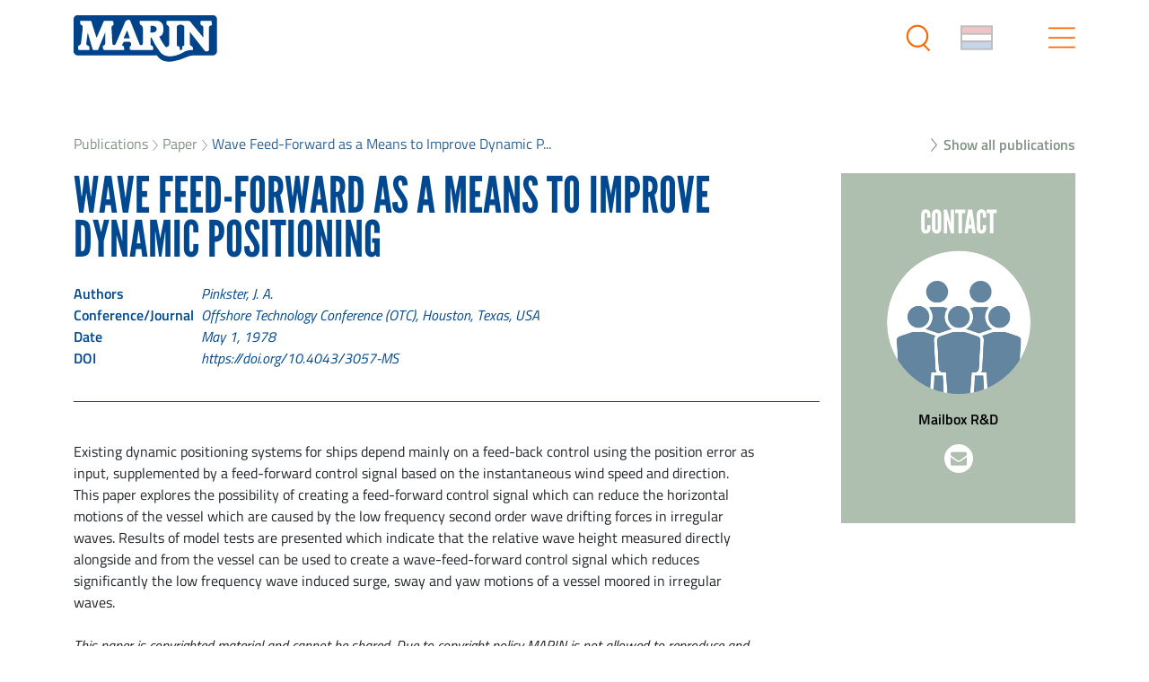

--- FILE ---
content_type: text/html; charset=utf-8
request_url: https://www.marin.nl/en/publications/wave-feed-forward-as-a-means-to-improve-dynamic-positioning
body_size: 19411
content:
<!DOCTYPE html><html class="site"><head><meta charSet="utf-8"/><meta name="viewport" content="width=device-width"/><meta name="csrf-token" content="8vERCHJRqMt/VYOaYax1ggTNDtKZezzKdWtOyw5IuQgeKI0ccFjdvIO4hRIdcWIU3JscGKx44fy/Fg/uOrgtxQ=="/><link rel="canonical" href="https://www.marin.nl/en/publications/wave-feed-forward-as-a-means-to-improve-dynamic-positioning"/><meta property="og:image" content="https://www.marin.nl/og_image.png"/><link rel="alternate" href="https://www.marin.nl/en/publications/wave-feed-forward-as-a-means-to-improve-dynamic-positioning" hrefLang="en"/><link rel="alternate" href="https://www.marin.nl/en/publications/wave-feed-forward-as-a-means-to-improve-dynamic-positioning" hrefLang="x-default"/><title>Wave Feed-Forward as a Means to Improve Dynamic Positioning | MARIN</title><meta property="og:title" content="Wave Feed-Forward as a Means to Improve Dynamic Positioning | MARIN"/><meta name="description" content="Existing dynamic positioning systems for ships depend mainly on a feed-back control using the position error as input, supplemented by a feed-forward control..."/><meta property="og:description" content="Existing dynamic positioning systems for ships depend mainly on a feed-back control using the position error as input, supplemented by a feed-forward control..."/><meta name="keywords" content="manoeuvring and nautical studies, stability, seakeeping and ocean engineering, waves, impacts and hydrostructural, cfd development, cfd/simulation/desk studies, measurements and control, data science, time-domain simulations, dynamic positioning, renewables, oil and gas, infrastructure, marine systems, life at sea, model testing, research and development, motions, simulations, waves &amp; motions, offshore engineering, research"/><meta property="og:type" content="website"/><meta property="og:url" content="/publications/wave-feed-forward-as-a-means-to-improve-dynamic-positioning"/><script>
                    window.dataLayer = window.dataLayer || [];
                    window.dataLayer.push({
                        'event': 'publication',
                        'publicationdate': '1 May 1978',
                        'author': 'Pinkster, J. A.'
                    });
                    </script><script type="application/ld+json">{
                            "@context": "https://schema.org",
                            "@type": "Article",
                            "headline": "Wave Feed-Forward as a Means to Improve Dynamic Positioning",
                            "datePublished": "1978-05-01T00:00:00Z",
                            "author": [
                                {
                "@type": "Person",
                "name": "Pinkster"
            },{
                "@type": "Person",
                "name": "J. A."
            }
                            ],
                            "mainEntityOfPage": {
                                "@type": "WebPage",
                                "@id": "https://marin.nl/en/publications/wave-feed-forward-as-a-means-to-improve-dynamic-positioning"
                            },
                            "publisher": {
                                "@type": "Organization",
                                "name": "Marin"
                            }
                        }</script><script type="application/ld+json">{
                                    "@context": "https://schema.org",
                                    "@type": "BreadcrumbList",
                                    "itemListElement": [{"@type":"ListItem","position":1,"name":"Publications","item":"https://www.marin.nl/en/publications"},{"@type":"ListItem","position":2,"name":"Paper","item":"https://www.marin.nl/en/publications?types=paper"},{"@type":"ListItem","position":3,"name":"Wave Feed-Forward as a Means to Improve Dynamic Positioning","item":"https://www.marin.nl/en/publications/wave-feed-forward-as-a-means-to-improve-dynamic-positioning"}]
                                }</script><meta name="next-head-count" content="17"/><link rel="apple-touch-icon" sizes="57x57" href="/apple-icon-57x57.png"/><link rel="apple-touch-icon" sizes="60x60" href="/apple-icon-60x60.png"/><link rel="apple-touch-icon" sizes="72x72" href="/apple-icon-72x72.png"/><link rel="apple-touch-icon" sizes="76x76" href="/apple-icon-76x76.png"/><link rel="apple-touch-icon" sizes="114x114" href="/apple-icon-114x114.png"/><link rel="apple-touch-icon" sizes="120x120" href="/apple-icon-120x120.png"/><link rel="apple-touch-icon" sizes="144x144" href="/apple-icon-144x144.png"/><link rel="apple-touch-icon" sizes="152x152" href="/apple-icon-152x152.png"/><link rel="apple-touch-icon" sizes="180x180" href="/apple-icon-180x180.png"/><link rel="icon" type="image/png" sizes="192x192" href="/android-icon-192x192.png"/><link rel="icon" type="image/png" sizes="32x32" href="/favicon-32x32.png"/><link rel="icon" type="image/png" sizes="96x96" href="/favicon-96x96.png"/><link rel="icon" type="image/png" sizes="16x16" href="/favicon-16x16.png"/><link rel="manifest" href="/manifest.json"/><meta name="msapplication-TileColor" content="#ffffff"/><meta name="msapplication-TileImage" content="/ms-icon-144x144.png"/><meta name="theme-color" content="#ffffff"/><meta name="google-site-verification" content="GqBNPXH_rA_7mmbKP5AyPzF6Z__UclGM5B0N5WAipbs"/><link rel="preconnect" href="https://use.typekit.net" crossorigin /><link rel="preload" href="/_next/static/css/c26d3e761ba04374.css" as="style"/><link rel="stylesheet" href="/_next/static/css/c26d3e761ba04374.css" data-n-g=""/><link rel="preload" href="/_next/static/css/3ecdeacb4cc95d72.css" as="style"/><link rel="stylesheet" href="/_next/static/css/3ecdeacb4cc95d72.css" data-n-p=""/><noscript data-n-css=""></noscript><script defer="" nomodule="" src="/_next/static/chunks/polyfills-c67a75d1b6f99dc8.js"></script><script src="/_next/static/chunks/webpack-3cb1851c66c3a7cc.js" defer=""></script><script src="/_next/static/chunks/framework-3e235fa5eb65f125.js" defer=""></script><script src="/_next/static/chunks/main-cd3c53ad14093439.js" defer=""></script><script src="/_next/static/chunks/pages/_app-9e6d2ff292306284.js" defer=""></script><script src="/_next/static/chunks/75fc9c18-10efcafed6151fbc.js" defer=""></script><script src="/_next/static/chunks/b637e9a5-68116c50c4682d47.js" defer=""></script><script src="/_next/static/chunks/29107295-0c1a69d07fd26333.js" defer=""></script><script src="/_next/static/chunks/7d0bf13e-a584cd7841f0b4aa.js" defer=""></script><script src="/_next/static/chunks/409-20c5d0c86a18f8b7.js" defer=""></script><script src="/_next/static/chunks/614-6da8592b93d7d0e3.js" defer=""></script><script src="/_next/static/chunks/534-4f0aad72f760a586.js" defer=""></script><script src="/_next/static/chunks/247-a4e91ccf495b9207.js" defer=""></script><script src="/_next/static/chunks/pages/%5B%5B...slug%5D%5D-4ae383fb2a2d40fd.js" defer=""></script><script src="/_next/static/j0i-DnwLuEeSH5I0YEYSE/_buildManifest.js" defer=""></script><script src="/_next/static/j0i-DnwLuEeSH5I0YEYSE/_ssgManifest.js" defer=""></script><style data-href="https://use.typekit.net/lzo1nts.css">@import url("https://p.typekit.net/p.css?s=1&k=lzo1nts&ht=tk&f=26034.26053.26054.26056.26062.25996.25997.25998.25999.26000.26001.26014.26015.26016.26017.26018.26019.26033.26035.26036.26037.26046.26047.26070.26071.26072.26073.26086.26087&a=1367718&app=typekit&e=css");@font-face{font-family:"acumin-pro";src:url("https://use.typekit.net/af/ac1071/00000000000000003b9acafe/27/l?primer=7cdcb44be4a7db8877ffa5c0007b8dd865b3bbc383831fe2ea177f62257a9191&fvd=n8&v=3") format("woff2"),url("https://use.typekit.net/af/ac1071/00000000000000003b9acafe/27/d?primer=7cdcb44be4a7db8877ffa5c0007b8dd865b3bbc383831fe2ea177f62257a9191&fvd=n8&v=3") format("woff"),url("https://use.typekit.net/af/ac1071/00000000000000003b9acafe/27/a?primer=7cdcb44be4a7db8877ffa5c0007b8dd865b3bbc383831fe2ea177f62257a9191&fvd=n8&v=3") format("opentype");font-display:auto;font-style:normal;font-weight:800;font-stretch:normal}@font-face{font-family:"acumin-pro";src:url("https://use.typekit.net/af/6d4bb2/00000000000000003b9acafc/27/l?primer=7cdcb44be4a7db8877ffa5c0007b8dd865b3bbc383831fe2ea177f62257a9191&fvd=n7&v=3") format("woff2"),url("https://use.typekit.net/af/6d4bb2/00000000000000003b9acafc/27/d?primer=7cdcb44be4a7db8877ffa5c0007b8dd865b3bbc383831fe2ea177f62257a9191&fvd=n7&v=3") format("woff"),url("https://use.typekit.net/af/6d4bb2/00000000000000003b9acafc/27/a?primer=7cdcb44be4a7db8877ffa5c0007b8dd865b3bbc383831fe2ea177f62257a9191&fvd=n7&v=3") format("opentype");font-display:auto;font-style:normal;font-weight:700;font-stretch:normal}@font-face{font-family:"acumin-pro";src:url("https://use.typekit.net/af/6ce26b/00000000000000003b9acafd/27/l?primer=7cdcb44be4a7db8877ffa5c0007b8dd865b3bbc383831fe2ea177f62257a9191&fvd=i7&v=3") format("woff2"),url("https://use.typekit.net/af/6ce26b/00000000000000003b9acafd/27/d?primer=7cdcb44be4a7db8877ffa5c0007b8dd865b3bbc383831fe2ea177f62257a9191&fvd=i7&v=3") format("woff"),url("https://use.typekit.net/af/6ce26b/00000000000000003b9acafd/27/a?primer=7cdcb44be4a7db8877ffa5c0007b8dd865b3bbc383831fe2ea177f62257a9191&fvd=i7&v=3") format("opentype");font-display:auto;font-style:italic;font-weight:700;font-stretch:normal}@font-face{font-family:"acumin-pro";src:url("https://use.typekit.net/af/aa5b59/00000000000000003b9acaf7/27/l?primer=7cdcb44be4a7db8877ffa5c0007b8dd865b3bbc383831fe2ea177f62257a9191&fvd=i4&v=3") format("woff2"),url("https://use.typekit.net/af/aa5b59/00000000000000003b9acaf7/27/d?primer=7cdcb44be4a7db8877ffa5c0007b8dd865b3bbc383831fe2ea177f62257a9191&fvd=i4&v=3") format("woff"),url("https://use.typekit.net/af/aa5b59/00000000000000003b9acaf7/27/a?primer=7cdcb44be4a7db8877ffa5c0007b8dd865b3bbc383831fe2ea177f62257a9191&fvd=i4&v=3") format("opentype");font-display:auto;font-style:italic;font-weight:400;font-stretch:normal}@font-face{font-family:"acumin-pro";src:url("https://use.typekit.net/af/46da36/00000000000000003b9acaf6/27/l?primer=7cdcb44be4a7db8877ffa5c0007b8dd865b3bbc383831fe2ea177f62257a9191&fvd=n4&v=3") format("woff2"),url("https://use.typekit.net/af/46da36/00000000000000003b9acaf6/27/d?primer=7cdcb44be4a7db8877ffa5c0007b8dd865b3bbc383831fe2ea177f62257a9191&fvd=n4&v=3") format("woff"),url("https://use.typekit.net/af/46da36/00000000000000003b9acaf6/27/a?primer=7cdcb44be4a7db8877ffa5c0007b8dd865b3bbc383831fe2ea177f62257a9191&fvd=n4&v=3") format("opentype");font-display:auto;font-style:normal;font-weight:400;font-stretch:normal}@font-face{font-family:"acumin-pro-condensed";src:url("https://use.typekit.net/af/3b3b32/00000000000000003b9acb10/27/l?primer=7cdcb44be4a7db8877ffa5c0007b8dd865b3bbc383831fe2ea177f62257a9191&fvd=n8&v=3") format("woff2"),url("https://use.typekit.net/af/3b3b32/00000000000000003b9acb10/27/d?primer=7cdcb44be4a7db8877ffa5c0007b8dd865b3bbc383831fe2ea177f62257a9191&fvd=n8&v=3") format("woff"),url("https://use.typekit.net/af/3b3b32/00000000000000003b9acb10/27/a?primer=7cdcb44be4a7db8877ffa5c0007b8dd865b3bbc383831fe2ea177f62257a9191&fvd=n8&v=3") format("opentype");font-display:auto;font-style:normal;font-weight:800;font-stretch:normal}@font-face{font-family:"acumin-pro-condensed";src:url("https://use.typekit.net/af/d33b7f/00000000000000003b9acb11/27/l?primer=7cdcb44be4a7db8877ffa5c0007b8dd865b3bbc383831fe2ea177f62257a9191&fvd=i8&v=3") format("woff2"),url("https://use.typekit.net/af/d33b7f/00000000000000003b9acb11/27/d?primer=7cdcb44be4a7db8877ffa5c0007b8dd865b3bbc383831fe2ea177f62257a9191&fvd=i8&v=3") format("woff"),url("https://use.typekit.net/af/d33b7f/00000000000000003b9acb11/27/a?primer=7cdcb44be4a7db8877ffa5c0007b8dd865b3bbc383831fe2ea177f62257a9191&fvd=i8&v=3") format("opentype");font-display:auto;font-style:italic;font-weight:800;font-stretch:normal}@font-face{font-family:"acumin-pro-condensed";src:url("https://use.typekit.net/af/69b3c5/00000000000000003b9acb0e/27/l?primer=7cdcb44be4a7db8877ffa5c0007b8dd865b3bbc383831fe2ea177f62257a9191&fvd=n7&v=3") format("woff2"),url("https://use.typekit.net/af/69b3c5/00000000000000003b9acb0e/27/d?primer=7cdcb44be4a7db8877ffa5c0007b8dd865b3bbc383831fe2ea177f62257a9191&fvd=n7&v=3") format("woff"),url("https://use.typekit.net/af/69b3c5/00000000000000003b9acb0e/27/a?primer=7cdcb44be4a7db8877ffa5c0007b8dd865b3bbc383831fe2ea177f62257a9191&fvd=n7&v=3") format("opentype");font-display:auto;font-style:normal;font-weight:700;font-stretch:normal}@font-face{font-family:"acumin-pro-condensed";src:url("https://use.typekit.net/af/d99dcd/00000000000000003b9acb0f/27/l?primer=7cdcb44be4a7db8877ffa5c0007b8dd865b3bbc383831fe2ea177f62257a9191&fvd=i7&v=3") format("woff2"),url("https://use.typekit.net/af/d99dcd/00000000000000003b9acb0f/27/d?primer=7cdcb44be4a7db8877ffa5c0007b8dd865b3bbc383831fe2ea177f62257a9191&fvd=i7&v=3") format("woff"),url("https://use.typekit.net/af/d99dcd/00000000000000003b9acb0f/27/a?primer=7cdcb44be4a7db8877ffa5c0007b8dd865b3bbc383831fe2ea177f62257a9191&fvd=i7&v=3") format("opentype");font-display:auto;font-style:italic;font-weight:700;font-stretch:normal}@font-face{font-family:"acumin-pro-condensed";src:url("https://use.typekit.net/af/4b28f4/00000000000000003b9acb08/27/l?primer=7cdcb44be4a7db8877ffa5c0007b8dd865b3bbc383831fe2ea177f62257a9191&fvd=n4&v=3") format("woff2"),url("https://use.typekit.net/af/4b28f4/00000000000000003b9acb08/27/d?primer=7cdcb44be4a7db8877ffa5c0007b8dd865b3bbc383831fe2ea177f62257a9191&fvd=n4&v=3") format("woff"),url("https://use.typekit.net/af/4b28f4/00000000000000003b9acb08/27/a?primer=7cdcb44be4a7db8877ffa5c0007b8dd865b3bbc383831fe2ea177f62257a9191&fvd=n4&v=3") format("opentype");font-display:auto;font-style:normal;font-weight:400;font-stretch:normal}@font-face{font-family:"acumin-pro-condensed";src:url("https://use.typekit.net/af/9832ec/00000000000000003b9acb09/27/l?primer=7cdcb44be4a7db8877ffa5c0007b8dd865b3bbc383831fe2ea177f62257a9191&fvd=i4&v=3") format("woff2"),url("https://use.typekit.net/af/9832ec/00000000000000003b9acb09/27/d?primer=7cdcb44be4a7db8877ffa5c0007b8dd865b3bbc383831fe2ea177f62257a9191&fvd=i4&v=3") format("woff"),url("https://use.typekit.net/af/9832ec/00000000000000003b9acb09/27/a?primer=7cdcb44be4a7db8877ffa5c0007b8dd865b3bbc383831fe2ea177f62257a9191&fvd=i4&v=3") format("opentype");font-display:auto;font-style:italic;font-weight:400;font-stretch:normal}@font-face{font-family:"acumin-pro-extra-condensed";src:url("https://use.typekit.net/af/d53db5/00000000000000003b9acb22/27/l?primer=7cdcb44be4a7db8877ffa5c0007b8dd865b3bbc383831fe2ea177f62257a9191&fvd=n8&v=3") format("woff2"),url("https://use.typekit.net/af/d53db5/00000000000000003b9acb22/27/d?primer=7cdcb44be4a7db8877ffa5c0007b8dd865b3bbc383831fe2ea177f62257a9191&fvd=n8&v=3") format("woff"),url("https://use.typekit.net/af/d53db5/00000000000000003b9acb22/27/a?primer=7cdcb44be4a7db8877ffa5c0007b8dd865b3bbc383831fe2ea177f62257a9191&fvd=n8&v=3") format("opentype");font-display:auto;font-style:normal;font-weight:800;font-stretch:normal}@font-face{font-family:"acumin-pro-extra-condensed";src:url("https://use.typekit.net/af/370447/00000000000000003b9acb23/27/l?primer=7cdcb44be4a7db8877ffa5c0007b8dd865b3bbc383831fe2ea177f62257a9191&fvd=i8&v=3") format("woff2"),url("https://use.typekit.net/af/370447/00000000000000003b9acb23/27/d?primer=7cdcb44be4a7db8877ffa5c0007b8dd865b3bbc383831fe2ea177f62257a9191&fvd=i8&v=3") format("woff"),url("https://use.typekit.net/af/370447/00000000000000003b9acb23/27/a?primer=7cdcb44be4a7db8877ffa5c0007b8dd865b3bbc383831fe2ea177f62257a9191&fvd=i8&v=3") format("opentype");font-display:auto;font-style:italic;font-weight:800;font-stretch:normal}@font-face{font-family:"acumin-pro-extra-condensed";src:url("https://use.typekit.net/af/c4767b/00000000000000003b9acb20/27/l?primer=7cdcb44be4a7db8877ffa5c0007b8dd865b3bbc383831fe2ea177f62257a9191&fvd=n7&v=3") format("woff2"),url("https://use.typekit.net/af/c4767b/00000000000000003b9acb20/27/d?primer=7cdcb44be4a7db8877ffa5c0007b8dd865b3bbc383831fe2ea177f62257a9191&fvd=n7&v=3") format("woff"),url("https://use.typekit.net/af/c4767b/00000000000000003b9acb20/27/a?primer=7cdcb44be4a7db8877ffa5c0007b8dd865b3bbc383831fe2ea177f62257a9191&fvd=n7&v=3") format("opentype");font-display:auto;font-style:normal;font-weight:700;font-stretch:normal}@font-face{font-family:"acumin-pro-extra-condensed";src:url("https://use.typekit.net/af/289661/00000000000000003b9acb21/27/l?primer=7cdcb44be4a7db8877ffa5c0007b8dd865b3bbc383831fe2ea177f62257a9191&fvd=i7&v=3") format("woff2"),url("https://use.typekit.net/af/289661/00000000000000003b9acb21/27/d?primer=7cdcb44be4a7db8877ffa5c0007b8dd865b3bbc383831fe2ea177f62257a9191&fvd=i7&v=3") format("woff"),url("https://use.typekit.net/af/289661/00000000000000003b9acb21/27/a?primer=7cdcb44be4a7db8877ffa5c0007b8dd865b3bbc383831fe2ea177f62257a9191&fvd=i7&v=3") format("opentype");font-display:auto;font-style:italic;font-weight:700;font-stretch:normal}@font-face{font-family:"acumin-pro-extra-condensed";src:url("https://use.typekit.net/af/f2b2eb/00000000000000003b9acb1a/27/l?primer=7cdcb44be4a7db8877ffa5c0007b8dd865b3bbc383831fe2ea177f62257a9191&fvd=n4&v=3") format("woff2"),url("https://use.typekit.net/af/f2b2eb/00000000000000003b9acb1a/27/d?primer=7cdcb44be4a7db8877ffa5c0007b8dd865b3bbc383831fe2ea177f62257a9191&fvd=n4&v=3") format("woff"),url("https://use.typekit.net/af/f2b2eb/00000000000000003b9acb1a/27/a?primer=7cdcb44be4a7db8877ffa5c0007b8dd865b3bbc383831fe2ea177f62257a9191&fvd=n4&v=3") format("opentype");font-display:auto;font-style:normal;font-weight:400;font-stretch:normal}@font-face{font-family:"acumin-pro-extra-condensed";src:url("https://use.typekit.net/af/c830f2/00000000000000003b9acb1b/27/l?primer=7cdcb44be4a7db8877ffa5c0007b8dd865b3bbc383831fe2ea177f62257a9191&fvd=i4&v=3") format("woff2"),url("https://use.typekit.net/af/c830f2/00000000000000003b9acb1b/27/d?primer=7cdcb44be4a7db8877ffa5c0007b8dd865b3bbc383831fe2ea177f62257a9191&fvd=i4&v=3") format("woff"),url("https://use.typekit.net/af/c830f2/00000000000000003b9acb1b/27/a?primer=7cdcb44be4a7db8877ffa5c0007b8dd865b3bbc383831fe2ea177f62257a9191&fvd=i4&v=3") format("opentype");font-display:auto;font-style:italic;font-weight:400;font-stretch:normal}@font-face{font-family:"acumin-pro-semi-condensed";src:url("https://use.typekit.net/af/9062e1/00000000000000003b9acb35/27/l?primer=7cdcb44be4a7db8877ffa5c0007b8dd865b3bbc383831fe2ea177f62257a9191&fvd=n8&v=3") format("woff2"),url("https://use.typekit.net/af/9062e1/00000000000000003b9acb35/27/d?primer=7cdcb44be4a7db8877ffa5c0007b8dd865b3bbc383831fe2ea177f62257a9191&fvd=n8&v=3") format("woff"),url("https://use.typekit.net/af/9062e1/00000000000000003b9acb35/27/a?primer=7cdcb44be4a7db8877ffa5c0007b8dd865b3bbc383831fe2ea177f62257a9191&fvd=n8&v=3") format("opentype");font-display:auto;font-style:normal;font-weight:800;font-stretch:normal}@font-face{font-family:"acumin-pro-semi-condensed";src:url("https://use.typekit.net/af/f87c0e/00000000000000003b9acb36/27/l?primer=7cdcb44be4a7db8877ffa5c0007b8dd865b3bbc383831fe2ea177f62257a9191&fvd=i8&v=3") format("woff2"),url("https://use.typekit.net/af/f87c0e/00000000000000003b9acb36/27/d?primer=7cdcb44be4a7db8877ffa5c0007b8dd865b3bbc383831fe2ea177f62257a9191&fvd=i8&v=3") format("woff"),url("https://use.typekit.net/af/f87c0e/00000000000000003b9acb36/27/a?primer=7cdcb44be4a7db8877ffa5c0007b8dd865b3bbc383831fe2ea177f62257a9191&fvd=i8&v=3") format("opentype");font-display:auto;font-style:italic;font-weight:800;font-stretch:normal}@font-face{font-family:"acumin-pro-semi-condensed";src:url("https://use.typekit.net/af/ee7f3d/00000000000000003b9acb33/27/l?primer=7cdcb44be4a7db8877ffa5c0007b8dd865b3bbc383831fe2ea177f62257a9191&fvd=n7&v=3") format("woff2"),url("https://use.typekit.net/af/ee7f3d/00000000000000003b9acb33/27/d?primer=7cdcb44be4a7db8877ffa5c0007b8dd865b3bbc383831fe2ea177f62257a9191&fvd=n7&v=3") format("woff"),url("https://use.typekit.net/af/ee7f3d/00000000000000003b9acb33/27/a?primer=7cdcb44be4a7db8877ffa5c0007b8dd865b3bbc383831fe2ea177f62257a9191&fvd=n7&v=3") format("opentype");font-display:auto;font-style:normal;font-weight:700;font-stretch:normal}@font-face{font-family:"acumin-pro-semi-condensed";src:url("https://use.typekit.net/af/503f80/00000000000000003b9acb34/27/l?primer=7cdcb44be4a7db8877ffa5c0007b8dd865b3bbc383831fe2ea177f62257a9191&fvd=i7&v=3") format("woff2"),url("https://use.typekit.net/af/503f80/00000000000000003b9acb34/27/d?primer=7cdcb44be4a7db8877ffa5c0007b8dd865b3bbc383831fe2ea177f62257a9191&fvd=i7&v=3") format("woff"),url("https://use.typekit.net/af/503f80/00000000000000003b9acb34/27/a?primer=7cdcb44be4a7db8877ffa5c0007b8dd865b3bbc383831fe2ea177f62257a9191&fvd=i7&v=3") format("opentype");font-display:auto;font-style:italic;font-weight:700;font-stretch:normal}@font-face{font-family:"acumin-pro-semi-condensed";src:url("https://use.typekit.net/af/3f7b4d/00000000000000003b9acb2d/27/l?primer=7cdcb44be4a7db8877ffa5c0007b8dd865b3bbc383831fe2ea177f62257a9191&fvd=n4&v=3") format("woff2"),url("https://use.typekit.net/af/3f7b4d/00000000000000003b9acb2d/27/d?primer=7cdcb44be4a7db8877ffa5c0007b8dd865b3bbc383831fe2ea177f62257a9191&fvd=n4&v=3") format("woff"),url("https://use.typekit.net/af/3f7b4d/00000000000000003b9acb2d/27/a?primer=7cdcb44be4a7db8877ffa5c0007b8dd865b3bbc383831fe2ea177f62257a9191&fvd=n4&v=3") format("opentype");font-display:auto;font-style:normal;font-weight:400;font-stretch:normal}@font-face{font-family:"acumin-pro-semi-condensed";src:url("https://use.typekit.net/af/761912/00000000000000003b9acb2e/27/l?primer=7cdcb44be4a7db8877ffa5c0007b8dd865b3bbc383831fe2ea177f62257a9191&fvd=i4&v=3") format("woff2"),url("https://use.typekit.net/af/761912/00000000000000003b9acb2e/27/d?primer=7cdcb44be4a7db8877ffa5c0007b8dd865b3bbc383831fe2ea177f62257a9191&fvd=i4&v=3") format("woff"),url("https://use.typekit.net/af/761912/00000000000000003b9acb2e/27/a?primer=7cdcb44be4a7db8877ffa5c0007b8dd865b3bbc383831fe2ea177f62257a9191&fvd=i4&v=3") format("opentype");font-display:auto;font-style:italic;font-weight:400;font-stretch:normal}@font-face{font-family:"acumin-pro-wide";src:url("https://use.typekit.net/af/afebc7/00000000000000003b9acb47/27/l?primer=7cdcb44be4a7db8877ffa5c0007b8dd865b3bbc383831fe2ea177f62257a9191&fvd=n8&v=3") format("woff2"),url("https://use.typekit.net/af/afebc7/00000000000000003b9acb47/27/d?primer=7cdcb44be4a7db8877ffa5c0007b8dd865b3bbc383831fe2ea177f62257a9191&fvd=n8&v=3") format("woff"),url("https://use.typekit.net/af/afebc7/00000000000000003b9acb47/27/a?primer=7cdcb44be4a7db8877ffa5c0007b8dd865b3bbc383831fe2ea177f62257a9191&fvd=n8&v=3") format("opentype");font-display:auto;font-style:normal;font-weight:800;font-stretch:normal}@font-face{font-family:"acumin-pro-wide";src:url("https://use.typekit.net/af/ecf43a/00000000000000003b9acb48/27/l?primer=7cdcb44be4a7db8877ffa5c0007b8dd865b3bbc383831fe2ea177f62257a9191&fvd=i8&v=3") format("woff2"),url("https://use.typekit.net/af/ecf43a/00000000000000003b9acb48/27/d?primer=7cdcb44be4a7db8877ffa5c0007b8dd865b3bbc383831fe2ea177f62257a9191&fvd=i8&v=3") format("woff"),url("https://use.typekit.net/af/ecf43a/00000000000000003b9acb48/27/a?primer=7cdcb44be4a7db8877ffa5c0007b8dd865b3bbc383831fe2ea177f62257a9191&fvd=i8&v=3") format("opentype");font-display:auto;font-style:italic;font-weight:800;font-stretch:normal}@font-face{font-family:"acumin-pro-wide";src:url("https://use.typekit.net/af/be1794/00000000000000003b9acb45/27/l?primer=7cdcb44be4a7db8877ffa5c0007b8dd865b3bbc383831fe2ea177f62257a9191&fvd=n7&v=3") format("woff2"),url("https://use.typekit.net/af/be1794/00000000000000003b9acb45/27/d?primer=7cdcb44be4a7db8877ffa5c0007b8dd865b3bbc383831fe2ea177f62257a9191&fvd=n7&v=3") format("woff"),url("https://use.typekit.net/af/be1794/00000000000000003b9acb45/27/a?primer=7cdcb44be4a7db8877ffa5c0007b8dd865b3bbc383831fe2ea177f62257a9191&fvd=n7&v=3") format("opentype");font-display:auto;font-style:normal;font-weight:700;font-stretch:normal}@font-face{font-family:"acumin-pro-wide";src:url("https://use.typekit.net/af/72fcf6/00000000000000003b9acb46/27/l?primer=7cdcb44be4a7db8877ffa5c0007b8dd865b3bbc383831fe2ea177f62257a9191&fvd=i7&v=3") format("woff2"),url("https://use.typekit.net/af/72fcf6/00000000000000003b9acb46/27/d?primer=7cdcb44be4a7db8877ffa5c0007b8dd865b3bbc383831fe2ea177f62257a9191&fvd=i7&v=3") format("woff"),url("https://use.typekit.net/af/72fcf6/00000000000000003b9acb46/27/a?primer=7cdcb44be4a7db8877ffa5c0007b8dd865b3bbc383831fe2ea177f62257a9191&fvd=i7&v=3") format("opentype");font-display:auto;font-style:italic;font-weight:700;font-stretch:normal}@font-face{font-family:"acumin-pro-wide";src:url("https://use.typekit.net/af/e3a744/00000000000000003b9acb3f/27/l?primer=7cdcb44be4a7db8877ffa5c0007b8dd865b3bbc383831fe2ea177f62257a9191&fvd=n4&v=3") format("woff2"),url("https://use.typekit.net/af/e3a744/00000000000000003b9acb3f/27/d?primer=7cdcb44be4a7db8877ffa5c0007b8dd865b3bbc383831fe2ea177f62257a9191&fvd=n4&v=3") format("woff"),url("https://use.typekit.net/af/e3a744/00000000000000003b9acb3f/27/a?primer=7cdcb44be4a7db8877ffa5c0007b8dd865b3bbc383831fe2ea177f62257a9191&fvd=n4&v=3") format("opentype");font-display:auto;font-style:normal;font-weight:400;font-stretch:normal}@font-face{font-family:"acumin-pro-wide";src:url("https://use.typekit.net/af/a77ed7/00000000000000003b9acb40/27/l?primer=7cdcb44be4a7db8877ffa5c0007b8dd865b3bbc383831fe2ea177f62257a9191&fvd=i4&v=3") format("woff2"),url("https://use.typekit.net/af/a77ed7/00000000000000003b9acb40/27/d?primer=7cdcb44be4a7db8877ffa5c0007b8dd865b3bbc383831fe2ea177f62257a9191&fvd=i4&v=3") format("woff"),url("https://use.typekit.net/af/a77ed7/00000000000000003b9acb40/27/a?primer=7cdcb44be4a7db8877ffa5c0007b8dd865b3bbc383831fe2ea177f62257a9191&fvd=i4&v=3") format("opentype");font-display:auto;font-style:italic;font-weight:400;font-stretch:normal}.tk-acumin-pro{font-family:"acumin-pro",sans-serif}.tk-acumin-pro-condensed{font-family:"acumin-pro-condensed",sans-serif}.tk-acumin-pro-extra-condensed{font-family:"acumin-pro-extra-condensed",sans-serif}.tk-acumin-pro-semi-condensed{font-family:"acumin-pro-semi-condensed",sans-serif}.tk-acumin-pro-wide{font-family:"acumin-pro-wide",sans-serif}</style><style data-href="https://use.typekit.net/snl5adv.css">@import url("https://p.typekit.net/p.css?s=1&k=snl5adv&ht=tk&f=1344.17457.17458.17459.37532.37533.37534.37535.37537&a=1367718&app=typekit&e=css");@font-face{font-family:"league-gothic";src:url("https://use.typekit.net/af/65a1f5/000000000000000000014689/27/l?primer=f592e0a4b9356877842506ce344308576437e4f677d7c9b78ca2162e6cad991a&fvd=n4&v=3") format("woff2"),url("https://use.typekit.net/af/65a1f5/000000000000000000014689/27/d?primer=f592e0a4b9356877842506ce344308576437e4f677d7c9b78ca2162e6cad991a&fvd=n4&v=3") format("woff"),url("https://use.typekit.net/af/65a1f5/000000000000000000014689/27/a?primer=f592e0a4b9356877842506ce344308576437e4f677d7c9b78ca2162e6cad991a&fvd=n4&v=3") format("opentype");font-display:auto;font-style:normal;font-weight:400;font-stretch:normal}@font-face{font-family:"league-gothic";src:url("https://use.typekit.net/af/73907f/00000000000000000001468a/27/l?primer=f592e0a4b9356877842506ce344308576437e4f677d7c9b78ca2162e6cad991a&fvd=i4&v=3") format("woff2"),url("https://use.typekit.net/af/73907f/00000000000000000001468a/27/d?primer=f592e0a4b9356877842506ce344308576437e4f677d7c9b78ca2162e6cad991a&fvd=i4&v=3") format("woff"),url("https://use.typekit.net/af/73907f/00000000000000000001468a/27/a?primer=f592e0a4b9356877842506ce344308576437e4f677d7c9b78ca2162e6cad991a&fvd=i4&v=3") format("opentype");font-display:auto;font-style:italic;font-weight:400;font-stretch:normal}@font-face{font-family:"league-gothic-condensed";src:url("https://use.typekit.net/af/7cc2ed/00000000000000000001468b/27/l?primer=f592e0a4b9356877842506ce344308576437e4f677d7c9b78ca2162e6cad991a&fvd=n4&v=3") format("woff2"),url("https://use.typekit.net/af/7cc2ed/00000000000000000001468b/27/d?primer=f592e0a4b9356877842506ce344308576437e4f677d7c9b78ca2162e6cad991a&fvd=n4&v=3") format("woff"),url("https://use.typekit.net/af/7cc2ed/00000000000000000001468b/27/a?primer=f592e0a4b9356877842506ce344308576437e4f677d7c9b78ca2162e6cad991a&fvd=n4&v=3") format("opentype");font-display:auto;font-style:normal;font-weight:400;font-stretch:normal}@font-face{font-family:"league-gothic-condensed";src:url("https://use.typekit.net/af/0feddc/00000000000000000001468c/27/l?primer=f592e0a4b9356877842506ce344308576437e4f677d7c9b78ca2162e6cad991a&fvd=i4&v=3") format("woff2"),url("https://use.typekit.net/af/0feddc/00000000000000000001468c/27/d?primer=f592e0a4b9356877842506ce344308576437e4f677d7c9b78ca2162e6cad991a&fvd=i4&v=3") format("woff"),url("https://use.typekit.net/af/0feddc/00000000000000000001468c/27/a?primer=f592e0a4b9356877842506ce344308576437e4f677d7c9b78ca2162e6cad991a&fvd=i4&v=3") format("opentype");font-display:auto;font-style:italic;font-weight:400;font-stretch:normal}@font-face{font-family:"titillium-web";src:url("https://use.typekit.net/af/9eab80/00000000000000007735c192/30/l?primer=f592e0a4b9356877842506ce344308576437e4f677d7c9b78ca2162e6cad991a&fvd=n3&v=3") format("woff2"),url("https://use.typekit.net/af/9eab80/00000000000000007735c192/30/d?primer=f592e0a4b9356877842506ce344308576437e4f677d7c9b78ca2162e6cad991a&fvd=n3&v=3") format("woff"),url("https://use.typekit.net/af/9eab80/00000000000000007735c192/30/a?primer=f592e0a4b9356877842506ce344308576437e4f677d7c9b78ca2162e6cad991a&fvd=n3&v=3") format("opentype");font-display:auto;font-style:normal;font-weight:300;font-stretch:normal}@font-face{font-family:"titillium-web";src:url("https://use.typekit.net/af/a6c6fe/00000000000000007735c194/30/l?primer=f592e0a4b9356877842506ce344308576437e4f677d7c9b78ca2162e6cad991a&fvd=i4&v=3") format("woff2"),url("https://use.typekit.net/af/a6c6fe/00000000000000007735c194/30/d?primer=f592e0a4b9356877842506ce344308576437e4f677d7c9b78ca2162e6cad991a&fvd=i4&v=3") format("woff"),url("https://use.typekit.net/af/a6c6fe/00000000000000007735c194/30/a?primer=f592e0a4b9356877842506ce344308576437e4f677d7c9b78ca2162e6cad991a&fvd=i4&v=3") format("opentype");font-display:auto;font-style:italic;font-weight:400;font-stretch:normal}@font-face{font-family:"titillium-web";src:url("https://use.typekit.net/af/f10931/00000000000000007735c196/30/l?primer=f592e0a4b9356877842506ce344308576437e4f677d7c9b78ca2162e6cad991a&fvd=n4&v=3") format("woff2"),url("https://use.typekit.net/af/f10931/00000000000000007735c196/30/d?primer=f592e0a4b9356877842506ce344308576437e4f677d7c9b78ca2162e6cad991a&fvd=n4&v=3") format("woff"),url("https://use.typekit.net/af/f10931/00000000000000007735c196/30/a?primer=f592e0a4b9356877842506ce344308576437e4f677d7c9b78ca2162e6cad991a&fvd=n4&v=3") format("opentype");font-display:auto;font-style:normal;font-weight:400;font-stretch:normal}@font-face{font-family:"titillium-web";src:url("https://use.typekit.net/af/09c670/00000000000000007735c198/30/l?primer=f592e0a4b9356877842506ce344308576437e4f677d7c9b78ca2162e6cad991a&fvd=n6&v=3") format("woff2"),url("https://use.typekit.net/af/09c670/00000000000000007735c198/30/d?primer=f592e0a4b9356877842506ce344308576437e4f677d7c9b78ca2162e6cad991a&fvd=n6&v=3") format("woff"),url("https://use.typekit.net/af/09c670/00000000000000007735c198/30/a?primer=f592e0a4b9356877842506ce344308576437e4f677d7c9b78ca2162e6cad991a&fvd=n6&v=3") format("opentype");font-display:auto;font-style:normal;font-weight:600;font-stretch:normal}@font-face{font-family:"titillium-web";src:url("https://use.typekit.net/af/21fd37/00000000000000007735c19c/30/l?primer=f592e0a4b9356877842506ce344308576437e4f677d7c9b78ca2162e6cad991a&fvd=n7&v=3") format("woff2"),url("https://use.typekit.net/af/21fd37/00000000000000007735c19c/30/d?primer=f592e0a4b9356877842506ce344308576437e4f677d7c9b78ca2162e6cad991a&fvd=n7&v=3") format("woff"),url("https://use.typekit.net/af/21fd37/00000000000000007735c19c/30/a?primer=f592e0a4b9356877842506ce344308576437e4f677d7c9b78ca2162e6cad991a&fvd=n7&v=3") format("opentype");font-display:auto;font-style:normal;font-weight:700;font-stretch:normal}.tk-league-gothic{font-family:"league-gothic",sans-serif}.tk-league-gothic-condensed{font-family:"league-gothic-condensed",sans-serif}.tk-titillium-web{font-family:"titillium-web",sans-serif}</style></head><body><div id="portal-root"></div><div id="__next"><div><div><div class="navBar__small"><div class="navBar navBar__fixed"><div class="container"><ul class="navBar-list"><li class="navBar-list__Marin-logo"><a href="/"><span><div class="site-icon"><div class="site-icon__svg"><div class="inline-svg">
                <svg viewBox="0 0 100 33" xmlns="http://www.w3.org/2000/svg" xmlns:xlink="http://www.w3.org/1999/xlink">
                <defs>
                <path id="marin-logo-a" d="M99.8166 16.74V.5239H0V32.9563h99.8166z"/>
                </defs>
                <g fill="none" fill-rule="evenodd">
                <mask id="marin-logo-b" fill="#fff">
                    <use xlink:href="#marin-logo-a"/>
                </mask>
                <g mask="url(#marin-logo-b)">
                    <path d="M99.8166 25.9152c0 1.2901-1.2544 2.564-2.5337 2.564H83.5104s-1.67-.0335-3.8819.8837c-2.3974.9942-8.527 3.6127-12.9135 3.5934-6.3337-.0273-8.6886-4.477-8.6886-4.477H2.5145C1.2653 28.4792 0 27.1994 0 25.9151V3.0504C0 1.7916 1.2378.5235 2.5145.5235H97.283c1.257 0 2.5337 1.2629 2.5337 2.5363v22.8554z" fill="#004389"/>
                    <path d="M39.0023 16.6073c.2756.0189.0383-.4808-.0321-.6228-.0778-.144-.3928-1.1366-.5337-1.5463-.1347-.4159-.584-1.7788-.9249-2.7206-.3399-.935-.7005.176-.7249.3446-.032.1624-1.587 3.662-1.7539 3.993-.1606.331-.0518.5521-.0518.5521s3.7508-.0199 4.0213 0m18.8243-6.3695c0-2.8762-4.3036-2.3053-4.3036-2.3053l-.0057 4.7138s4.3093.461 4.3093-2.4085M77.094 20.8984V8.5297s-.4052-1.396-2.6332-1.396c-2.229 0-2.6331 1.396-2.6331 1.396v12.3687s.0259 1.2466 1.046 1.2466c1.0275 0 .9768 1.3054.9768 1.3054s-.0643.87.1347 1.2404c.0772.1424.4756.1236.8414.0261.3472-.0906.6482-.1948.7322-.5458.1606-.6877.1088-1.682.1088-1.682s.032-.564.7197-.564c.687 0 .7067-1.0267.7067-1.0267M96.181 5.6147c.097 1.0125.5202 1.8762-.327 1.9868-.8476.1105-1.5797.7071-1.6253 1.377-.0062.032-.0062.1033-.0062.2133-.0062.0068-.0124 14.4403 0 15.0385.0062.6354-.0643 1.2399-.9249 1.4342-.8922.2017-1.528.286-2.3508-.8182-.8217-1.1031-9.9611-12.6479-9.9611-12.6479s-.0062 7.006.0197 7.941c.0249.934.1534 1.4672.6746 1.6809.5202.2147 1.3093.695 1.3611 1.52.058.8308.2633 1.4479-.2694 1.4343-.5337-.0063-3.5264-.0776-6.057 1.4226-2.5368 1.5065-12.0036 6.1092-16.7502-.4347-3.9622-5.468-3.7892-5.8253-5.1627-8.6492-.8928-1.825-1.272-.792-1.272-.6945v4.0317s-.026 1.0586 1.0077 1.331c1.041.2797.7456 1.1367.829 1.5971.0897.462.443 1.4284-.9896 1.4159-1.4254-.0126-13.3907-.0063-13.3907-.0063s-1.0725.0911-1.5984-.2661c-.2249-.1556-.283-.4547-.3347-.7988-.1669-1.221.231-1.7595.6362-1.8307.3974-.065.4171-.7082.3726-1.1299-.084-.7532-.2063-1.5845-1.0669-1.7144h-3.5767s-.5906.0387-.9316.662c-.3409.624-.7445 1.3122-.6803 1.7339.0643.4159.4617.4285.815.5322.3472.1037.4498.604.4498.8831 0 .273.1803.8308.2062 1.1498.0249.318.2627.7464-.829.7852H21.7639s-1.1694.1885-1.33-1.2462c-.1669-1.4357-.5384-1.4357.5399-1.8899 1.0793-.4552.9891-1.597.9953-1.727.0062-.1299.0062-7.317-.0062-7.3307-.0124-.013-4.5984 11.0964-4.7782 11.6747-.173.5515-.225.519-1.0664.519l-2.1259-.0062c-.385 0-.5456-.0136-.758-.5458-.2114-.539-3.3715-11.6218-3.3715-11.6218l-1.0083 7.1359s-.2632 1.5379.7767 1.8118c1.0342.2782 1.4072.8366 1.3492 1.2781-.0518.4421.116 1.2928.116 1.2928s.1089.649-.6942.649h-.3016l-6.044.0063c-.0891 0-.7316.0262-.8922-.824-.1544-.8512-.2959-2.0523.5264-2.2728.815-.221 1.4067-1.0649 1.471-1.6552.0642-.5595 1.156-9.6821 1.1684-10.616.0196-.9419-.058-1.617-.5524-1.9418-.4938-.3243-.9373-.1493-1.0337-.7339-.0901-.5846-.3025-1.5321-.2186-1.9543 0 0 .0062-.331.5585-.3567l.2446-.0131h5.742l.1787.0062c1.3752.0388 1.2601.506 1.4389 1.4348.174.9219 3.3015 10.4212 3.3015 10.4212s3.5327-7.8561 4.5156-10.5386c.2632-.7066.558-1.2524 1.2969-1.331h4.528c.6036 0 1.0274.0074 1.2326.7145.1865.637.2508 1.1435.2705 1.2797.0186.1362.1222.9219-.2249 1.045-.3472.1241-1.298.6694-1.2461 1.5583v.0775l.0124.1624.6036 10.6805.058.4101s.0643.935.9317 1.012c.8668.0791 1.4969-1.0968 1.4969-1.0968l6.2803-14.6808s.3855-1.122 1.0917-1.4023c.713-.2718 1.484-.539 1.6575-.5065.1793.0398.7192.0461 1.1819 1.2734.456 1.2136 5.857 14.894 6.2041 15.6865.3472.7983 2.1643 1.5196 2.312-.5903l.0186-.2473.0072-10.1938c0-.1236-.0958-.617-.1481-.7533-.7643-1.9543-1.5928-1.3765-1.8177-1.9024-.2248-.526-.2373-.9869-.2694-1.5908-.0321-.6035-.0446-.9864.655-.9544l.4305.0188 10.9244.0074c.4373 0 4.5663.1225 4.573 5.447 0 5.324-2.6264 5.299-2.8648 5.4608-.2435.1692 3.6933 7.1426 4.727 7.4857.4694.1498.9249-.519 1.2461-.5777.8415-.155.8347-.9539.8347-2.253l-.0057-10.9402c0-.2918-.3793-1.3247-1.2466-1.5384-.8606-.2143-.6358-2.6558-.3974-2.8967.2052-.2074.7186-.1949 1.1746-.1949l13.7762.0074h.1357c.7062-.0074 1.502.682 2.299 1.8244.7963 1.1361 8.0414 9.7654 8.0414 9.7654s-.0072-6.688-.0072-7.052c-.0063-.3568 0-.8764-1.2524-1.3819-.9057-.3708-.687-1.8323-.7316-2.2864-.0642-.5909.5648-.8695 1.0658-.8695h.1669l6.0953-.0074c.5782 0 .514.7407.558 1.1954" fill="#FEFEFE"/>
                </g>
                </g>
            </svg>
        </div></div><div class="site-icon__svg-hovered"><div class="inline-svg">
                <svg viewBox="0 0 100 33" xmlns="http://www.w3.org/2000/svg" xmlns:xlink="http://www.w3.org/1999/xlink">
                <defs>
                <path id="marin-logo-a" d="M99.8166 16.74V.5239H0V32.9563h99.8166z"/>
                </defs>
                <g fill="none" fill-rule="evenodd">
                <mask id="marin-logo-b" fill="#fff">
                    <use xlink:href="#marin-logo-a"/>
                </mask>
                <g mask="url(#marin-logo-b)">
                    <path d="M99.8166 25.9152c0 1.2901-1.2544 2.564-2.5337 2.564H83.5104s-1.67-.0335-3.8819.8837c-2.3974.9942-8.527 3.6127-12.9135 3.5934-6.3337-.0273-8.6886-4.477-8.6886-4.477H2.5145C1.2653 28.4792 0 27.1994 0 25.9151V3.0504C0 1.7916 1.2378.5235 2.5145.5235H97.283c1.257 0 2.5337 1.2629 2.5337 2.5363v22.8554z" fill="#004389"/>
                    <path d="M39.0023 16.6073c.2756.0189.0383-.4808-.0321-.6228-.0778-.144-.3928-1.1366-.5337-1.5463-.1347-.4159-.584-1.7788-.9249-2.7206-.3399-.935-.7005.176-.7249.3446-.032.1624-1.587 3.662-1.7539 3.993-.1606.331-.0518.5521-.0518.5521s3.7508-.0199 4.0213 0m18.8243-6.3695c0-2.8762-4.3036-2.3053-4.3036-2.3053l-.0057 4.7138s4.3093.461 4.3093-2.4085M77.094 20.8984V8.5297s-.4052-1.396-2.6332-1.396c-2.229 0-2.6331 1.396-2.6331 1.396v12.3687s.0259 1.2466 1.046 1.2466c1.0275 0 .9768 1.3054.9768 1.3054s-.0643.87.1347 1.2404c.0772.1424.4756.1236.8414.0261.3472-.0906.6482-.1948.7322-.5458.1606-.6877.1088-1.682.1088-1.682s.032-.564.7197-.564c.687 0 .7067-1.0267.7067-1.0267M96.181 5.6147c.097 1.0125.5202 1.8762-.327 1.9868-.8476.1105-1.5797.7071-1.6253 1.377-.0062.032-.0062.1033-.0062.2133-.0062.0068-.0124 14.4403 0 15.0385.0062.6354-.0643 1.2399-.9249 1.4342-.8922.2017-1.528.286-2.3508-.8182-.8217-1.1031-9.9611-12.6479-9.9611-12.6479s-.0062 7.006.0197 7.941c.0249.934.1534 1.4672.6746 1.6809.5202.2147 1.3093.695 1.3611 1.52.058.8308.2633 1.4479-.2694 1.4343-.5337-.0063-3.5264-.0776-6.057 1.4226-2.5368 1.5065-12.0036 6.1092-16.7502-.4347-3.9622-5.468-3.7892-5.8253-5.1627-8.6492-.8928-1.825-1.272-.792-1.272-.6945v4.0317s-.026 1.0586 1.0077 1.331c1.041.2797.7456 1.1367.829 1.5971.0897.462.443 1.4284-.9896 1.4159-1.4254-.0126-13.3907-.0063-13.3907-.0063s-1.0725.0911-1.5984-.2661c-.2249-.1556-.283-.4547-.3347-.7988-.1669-1.221.231-1.7595.6362-1.8307.3974-.065.4171-.7082.3726-1.1299-.084-.7532-.2063-1.5845-1.0669-1.7144h-3.5767s-.5906.0387-.9316.662c-.3409.624-.7445 1.3122-.6803 1.7339.0643.4159.4617.4285.815.5322.3472.1037.4498.604.4498.8831 0 .273.1803.8308.2062 1.1498.0249.318.2627.7464-.829.7852H21.7639s-1.1694.1885-1.33-1.2462c-.1669-1.4357-.5384-1.4357.5399-1.8899 1.0793-.4552.9891-1.597.9953-1.727.0062-.1299.0062-7.317-.0062-7.3307-.0124-.013-4.5984 11.0964-4.7782 11.6747-.173.5515-.225.519-1.0664.519l-2.1259-.0062c-.385 0-.5456-.0136-.758-.5458-.2114-.539-3.3715-11.6218-3.3715-11.6218l-1.0083 7.1359s-.2632 1.5379.7767 1.8118c1.0342.2782 1.4072.8366 1.3492 1.2781-.0518.4421.116 1.2928.116 1.2928s.1089.649-.6942.649h-.3016l-6.044.0063c-.0891 0-.7316.0262-.8922-.824-.1544-.8512-.2959-2.0523.5264-2.2728.815-.221 1.4067-1.0649 1.471-1.6552.0642-.5595 1.156-9.6821 1.1684-10.616.0196-.9419-.058-1.617-.5524-1.9418-.4938-.3243-.9373-.1493-1.0337-.7339-.0901-.5846-.3025-1.5321-.2186-1.9543 0 0 .0062-.331.5585-.3567l.2446-.0131h5.742l.1787.0062c1.3752.0388 1.2601.506 1.4389 1.4348.174.9219 3.3015 10.4212 3.3015 10.4212s3.5327-7.8561 4.5156-10.5386c.2632-.7066.558-1.2524 1.2969-1.331h4.528c.6036 0 1.0274.0074 1.2326.7145.1865.637.2508 1.1435.2705 1.2797.0186.1362.1222.9219-.2249 1.045-.3472.1241-1.298.6694-1.2461 1.5583v.0775l.0124.1624.6036 10.6805.058.4101s.0643.935.9317 1.012c.8668.0791 1.4969-1.0968 1.4969-1.0968l6.2803-14.6808s.3855-1.122 1.0917-1.4023c.713-.2718 1.484-.539 1.6575-.5065.1793.0398.7192.0461 1.1819 1.2734.456 1.2136 5.857 14.894 6.2041 15.6865.3472.7983 2.1643 1.5196 2.312-.5903l.0186-.2473.0072-10.1938c0-.1236-.0958-.617-.1481-.7533-.7643-1.9543-1.5928-1.3765-1.8177-1.9024-.2248-.526-.2373-.9869-.2694-1.5908-.0321-.6035-.0446-.9864.655-.9544l.4305.0188 10.9244.0074c.4373 0 4.5663.1225 4.573 5.447 0 5.324-2.6264 5.299-2.8648 5.4608-.2435.1692 3.6933 7.1426 4.727 7.4857.4694.1498.9249-.519 1.2461-.5777.8415-.155.8347-.9539.8347-2.253l-.0057-10.9402c0-.2918-.3793-1.3247-1.2466-1.5384-.8606-.2143-.6358-2.6558-.3974-2.8967.2052-.2074.7186-.1949 1.1746-.1949l13.7762.0074h.1357c.7062-.0074 1.502.682 2.299 1.8244.7963 1.1361 8.0414 9.7654 8.0414 9.7654s-.0072-6.688-.0072-7.052c-.0063-.3568 0-.8764-1.2524-1.3819-.9057-.3708-.687-1.8323-.7316-2.2864-.0642-.5909.5648-.8695 1.0658-.8695h.1669l6.0953-.0074c.5782 0 .514.7407.558 1.1954" fill="#FEFEFE"/>
                </g>
                </g>
            </svg>
        </div></div></div></span></a></li><li class="navBar-list__search-icon show"><span><div class="site-icon"><div class="site-icon__svg"><div class="inline-svg">
                <svg viewBox="0 0 31 35" xmlns="http://www.w3.org/2000/svg"><g stroke=#FE6700 stroke-width="2.4" fill="none" fill-rule="evenodd"><path d="M27.417 15.527c0 7.47-5.862 13.526-13.093 13.526-7.23 0-13.091-6.056-13.091-13.526S7.093 2 14.323 2c7.231 0 13.093 6.056 13.093 13.527zM30.035 34.464l-7.855-8.116"/></g></svg>
        </div></div><div class="site-icon__svg-hovered"><div class="inline-svg">
                    <svg viewBox="0 0 31 35" xmlns="http://www.w3.org/2000/svg"><g stroke=#FE6700 stroke-width="2.4" fill="none" fill-rule="evenodd"><path d="M27.417 15.527c0 7.47-5.862 13.526-13.093 13.526-7.23 0-13.091-6.056-13.091-13.526S7.093 2 14.323 2c7.231 0 13.093 6.056 13.093 13.527zM30.035 34.464l-7.855-8.116"/></g></svg>
                </div></div></div></span></li><li class="navBar-list__language "><div class="lang-switch lang-switch--disabled"><div class="site-icon"><div class="site-icon__svg"><div class="inline-svg">
            <svg xmlns="http://www.w3.org/2000/svg" viewBox="0 0 87.63 67">
                <g id="NL_flag_hover_oulined" data-name="NL flag hover oulined">
                    <rect fill="#c11616" x="3.63" y="3.5" width="81.5" height="19.5"/>
                    <rect fill="#1a5ea8" x="3.63" y="44.5" width="81.5" height="19.5"/>
                    <rect fill="#FFF" x="3.63" y="24" width="81.5" height="19.5"/>
                    <path d="M0,0V67H87.63V0ZM82.63,5V20.5H5V5Zm0,20.5V41H5V25.5ZM5,62V46H82.63V62Z"/>
                </g>
            </svg>
        </div></div><div class="site-icon__svg-hovered"><div class="inline-svg">
            <svg xmlns="http://www.w3.org/2000/svg" viewBox="0 0 87.63 67">
                <g id="NL_flag_hover_oulined" data-name="NL flag hover oulined">
                    <rect fill="#c11616" x="3.63" y="3.5" width="81.5" height="19.5"/>
                    <rect fill="#1a5ea8" x="3.63" y="44.5" width="81.5" height="19.5"/>
                    <rect fill="#FFF" x="3.63" y="24" width="81.5" height="19.5"/>
                    <path d="M0,0V67H87.63V0ZM82.63,5V20.5H5V5Zm0,20.5V41H5V25.5ZM5,62V46H82.63V62Z"/>
                </g>
            </svg>
        </div></div></div></div></li><li class="navBar-list__login-icon"></li><li class="navBar-list__login-icon"><a href="/en/login"><span><div class="site-icon"><div class="site-icon__svg"><div class="inline-svg">
                <svg viewBox="0 0 23 24" xmlns="http://www.w3.org/2000/svg">
                <g fill=#FE6700 fill-rule="nonzero">
                <path d="M22.3492.942v22.6957H.0635v-5.8841h1.6508l-.0008 4.2024 18.985.0005V2.6232L1.7134 2.623l.0008 4.203H.0635V.942h22.2857z"/>
                <path d="M14.3008 12.27L9.9683 7.0703l1.2552-1.0848 5.2315 6.2786-5.2031 6.3133-1.261-1.0779z"/>
                <path d="M14.729 11.4493H.0636v1.6811H14.729z"/>
                </g>
            </svg>
        </div></div><div class="site-icon__svg-hovered"><div class="inline-svg">
                <svg viewBox="0 0 23 24" xmlns="http://www.w3.org/2000/svg">
                <g fill=#FE6700 fill-rule="nonzero">
                <path d="M22.3492.942v22.6957H.0635v-5.8841h1.6508l-.0008 4.2024 18.985.0005V2.6232L1.7134 2.623l.0008 4.203H.0635V.942h22.2857z"/>
                <path d="M14.3008 12.27L9.9683 7.0703l1.2552-1.0848 5.2315 6.2786-5.2031 6.3133-1.261-1.0779z"/>
                <path d="M14.729 11.4493H.0636v1.6811H14.729z"/>
                </g>
            </svg>
        </div></div></div></span></a></li><li class="navBar-list__hamburger-icon"><span><div class="site-icon"><div class="site-icon__svg"><div class="inline-svg">
                <svg viewBox="0 0 25 19" xmlns="http://www.w3.org/2000/svg">
                <g fill-rule="nonzero" fill=#FE6700>
                    <path d="M.0202 1.434h24.8702V0H.0202zM.0202 10.3962h24.8702v-1.434H.0202zM.0202 19h24.8702v-1.434H.0202z"/>
                </g>
                </svg>
        </div></div><div class="site-icon__svg-hovered"><div class="inline-svg">
                <svg viewBox="0 0 25 19" xmlns="http://www.w3.org/2000/svg">
                <g fill-rule="nonzero" fill=#FE6700>
                    <path d="M.0202 1.434h24.8702V0H.0202zM.0202 10.3962h24.8702v-1.434H.0202zM.0202 19h24.8702v-1.434H.0202z"/>
                </g>
                </svg>
        </div></div></div></span></li></ul><div class="navBar-list-container"><ul data-ssr="dynamic-node" class="navBar-list-mobile"><li><span class="h2 navBar-list-container__title">About</span></li><li><span class="h2 navBar-list-container__title">Markets</span></li><li><span class="h2 navBar-list-container__title">Research</span></li><li><span class="h2 navBar-list-container__title">Careers</span></li></ul><ul data-ssr="dynamic-node" class="navBar-list-mobile-subitems"><span class="h1 navBar-list-mobile-subitems-header-container"><svg class="navBar-list-mobile-subitems-header-container__arrow" width="30" height="30" viewBox="0 0 9 20" xmlns="http://www.w3.org/2000/svg"><path d="M.736.591L7.6666 10 .7359 19.4013" stroke="#000" stroke-width="1.5" fill="none" fill-rule="evenodd"></path></svg></span></ul></div></div></div></div><div class="navBar__regular"><div class="navBar-regular navBar__fixed"><div class="container"><ul class="navBar-regular-list navBar-regular-list--searchbar-closed"><li class="navBar-regular-list__Marin-logo"><a href="/"><span><div class="site-icon"><div class="site-icon__svg"><div class="inline-svg">
                <svg viewBox="0 0 100 33" xmlns="http://www.w3.org/2000/svg" xmlns:xlink="http://www.w3.org/1999/xlink">
                <defs>
                <path id="marin-logo-a" d="M99.8166 16.74V.5239H0V32.9563h99.8166z"/>
                </defs>
                <g fill="none" fill-rule="evenodd">
                <mask id="marin-logo-b" fill="#fff">
                    <use xlink:href="#marin-logo-a"/>
                </mask>
                <g mask="url(#marin-logo-b)">
                    <path d="M99.8166 25.9152c0 1.2901-1.2544 2.564-2.5337 2.564H83.5104s-1.67-.0335-3.8819.8837c-2.3974.9942-8.527 3.6127-12.9135 3.5934-6.3337-.0273-8.6886-4.477-8.6886-4.477H2.5145C1.2653 28.4792 0 27.1994 0 25.9151V3.0504C0 1.7916 1.2378.5235 2.5145.5235H97.283c1.257 0 2.5337 1.2629 2.5337 2.5363v22.8554z" fill="#004389"/>
                    <path d="M39.0023 16.6073c.2756.0189.0383-.4808-.0321-.6228-.0778-.144-.3928-1.1366-.5337-1.5463-.1347-.4159-.584-1.7788-.9249-2.7206-.3399-.935-.7005.176-.7249.3446-.032.1624-1.587 3.662-1.7539 3.993-.1606.331-.0518.5521-.0518.5521s3.7508-.0199 4.0213 0m18.8243-6.3695c0-2.8762-4.3036-2.3053-4.3036-2.3053l-.0057 4.7138s4.3093.461 4.3093-2.4085M77.094 20.8984V8.5297s-.4052-1.396-2.6332-1.396c-2.229 0-2.6331 1.396-2.6331 1.396v12.3687s.0259 1.2466 1.046 1.2466c1.0275 0 .9768 1.3054.9768 1.3054s-.0643.87.1347 1.2404c.0772.1424.4756.1236.8414.0261.3472-.0906.6482-.1948.7322-.5458.1606-.6877.1088-1.682.1088-1.682s.032-.564.7197-.564c.687 0 .7067-1.0267.7067-1.0267M96.181 5.6147c.097 1.0125.5202 1.8762-.327 1.9868-.8476.1105-1.5797.7071-1.6253 1.377-.0062.032-.0062.1033-.0062.2133-.0062.0068-.0124 14.4403 0 15.0385.0062.6354-.0643 1.2399-.9249 1.4342-.8922.2017-1.528.286-2.3508-.8182-.8217-1.1031-9.9611-12.6479-9.9611-12.6479s-.0062 7.006.0197 7.941c.0249.934.1534 1.4672.6746 1.6809.5202.2147 1.3093.695 1.3611 1.52.058.8308.2633 1.4479-.2694 1.4343-.5337-.0063-3.5264-.0776-6.057 1.4226-2.5368 1.5065-12.0036 6.1092-16.7502-.4347-3.9622-5.468-3.7892-5.8253-5.1627-8.6492-.8928-1.825-1.272-.792-1.272-.6945v4.0317s-.026 1.0586 1.0077 1.331c1.041.2797.7456 1.1367.829 1.5971.0897.462.443 1.4284-.9896 1.4159-1.4254-.0126-13.3907-.0063-13.3907-.0063s-1.0725.0911-1.5984-.2661c-.2249-.1556-.283-.4547-.3347-.7988-.1669-1.221.231-1.7595.6362-1.8307.3974-.065.4171-.7082.3726-1.1299-.084-.7532-.2063-1.5845-1.0669-1.7144h-3.5767s-.5906.0387-.9316.662c-.3409.624-.7445 1.3122-.6803 1.7339.0643.4159.4617.4285.815.5322.3472.1037.4498.604.4498.8831 0 .273.1803.8308.2062 1.1498.0249.318.2627.7464-.829.7852H21.7639s-1.1694.1885-1.33-1.2462c-.1669-1.4357-.5384-1.4357.5399-1.8899 1.0793-.4552.9891-1.597.9953-1.727.0062-.1299.0062-7.317-.0062-7.3307-.0124-.013-4.5984 11.0964-4.7782 11.6747-.173.5515-.225.519-1.0664.519l-2.1259-.0062c-.385 0-.5456-.0136-.758-.5458-.2114-.539-3.3715-11.6218-3.3715-11.6218l-1.0083 7.1359s-.2632 1.5379.7767 1.8118c1.0342.2782 1.4072.8366 1.3492 1.2781-.0518.4421.116 1.2928.116 1.2928s.1089.649-.6942.649h-.3016l-6.044.0063c-.0891 0-.7316.0262-.8922-.824-.1544-.8512-.2959-2.0523.5264-2.2728.815-.221 1.4067-1.0649 1.471-1.6552.0642-.5595 1.156-9.6821 1.1684-10.616.0196-.9419-.058-1.617-.5524-1.9418-.4938-.3243-.9373-.1493-1.0337-.7339-.0901-.5846-.3025-1.5321-.2186-1.9543 0 0 .0062-.331.5585-.3567l.2446-.0131h5.742l.1787.0062c1.3752.0388 1.2601.506 1.4389 1.4348.174.9219 3.3015 10.4212 3.3015 10.4212s3.5327-7.8561 4.5156-10.5386c.2632-.7066.558-1.2524 1.2969-1.331h4.528c.6036 0 1.0274.0074 1.2326.7145.1865.637.2508 1.1435.2705 1.2797.0186.1362.1222.9219-.2249 1.045-.3472.1241-1.298.6694-1.2461 1.5583v.0775l.0124.1624.6036 10.6805.058.4101s.0643.935.9317 1.012c.8668.0791 1.4969-1.0968 1.4969-1.0968l6.2803-14.6808s.3855-1.122 1.0917-1.4023c.713-.2718 1.484-.539 1.6575-.5065.1793.0398.7192.0461 1.1819 1.2734.456 1.2136 5.857 14.894 6.2041 15.6865.3472.7983 2.1643 1.5196 2.312-.5903l.0186-.2473.0072-10.1938c0-.1236-.0958-.617-.1481-.7533-.7643-1.9543-1.5928-1.3765-1.8177-1.9024-.2248-.526-.2373-.9869-.2694-1.5908-.0321-.6035-.0446-.9864.655-.9544l.4305.0188 10.9244.0074c.4373 0 4.5663.1225 4.573 5.447 0 5.324-2.6264 5.299-2.8648 5.4608-.2435.1692 3.6933 7.1426 4.727 7.4857.4694.1498.9249-.519 1.2461-.5777.8415-.155.8347-.9539.8347-2.253l-.0057-10.9402c0-.2918-.3793-1.3247-1.2466-1.5384-.8606-.2143-.6358-2.6558-.3974-2.8967.2052-.2074.7186-.1949 1.1746-.1949l13.7762.0074h.1357c.7062-.0074 1.502.682 2.299 1.8244.7963 1.1361 8.0414 9.7654 8.0414 9.7654s-.0072-6.688-.0072-7.052c-.0063-.3568 0-.8764-1.2524-1.3819-.9057-.3708-.687-1.8323-.7316-2.2864-.0642-.5909.5648-.8695 1.0658-.8695h.1669l6.0953-.0074c.5782 0 .514.7407.558 1.1954" fill="#FEFEFE"/>
                </g>
                </g>
            </svg>
        </div></div><div class="site-icon__svg-hovered"><div class="inline-svg">
                <svg viewBox="0 0 100 33" xmlns="http://www.w3.org/2000/svg" xmlns:xlink="http://www.w3.org/1999/xlink">
                <defs>
                <path id="marin-logo-a" d="M99.8166 16.74V.5239H0V32.9563h99.8166z"/>
                </defs>
                <g fill="none" fill-rule="evenodd">
                <mask id="marin-logo-b" fill="#fff">
                    <use xlink:href="#marin-logo-a"/>
                </mask>
                <g mask="url(#marin-logo-b)">
                    <path d="M99.8166 25.9152c0 1.2901-1.2544 2.564-2.5337 2.564H83.5104s-1.67-.0335-3.8819.8837c-2.3974.9942-8.527 3.6127-12.9135 3.5934-6.3337-.0273-8.6886-4.477-8.6886-4.477H2.5145C1.2653 28.4792 0 27.1994 0 25.9151V3.0504C0 1.7916 1.2378.5235 2.5145.5235H97.283c1.257 0 2.5337 1.2629 2.5337 2.5363v22.8554z" fill="#004389"/>
                    <path d="M39.0023 16.6073c.2756.0189.0383-.4808-.0321-.6228-.0778-.144-.3928-1.1366-.5337-1.5463-.1347-.4159-.584-1.7788-.9249-2.7206-.3399-.935-.7005.176-.7249.3446-.032.1624-1.587 3.662-1.7539 3.993-.1606.331-.0518.5521-.0518.5521s3.7508-.0199 4.0213 0m18.8243-6.3695c0-2.8762-4.3036-2.3053-4.3036-2.3053l-.0057 4.7138s4.3093.461 4.3093-2.4085M77.094 20.8984V8.5297s-.4052-1.396-2.6332-1.396c-2.229 0-2.6331 1.396-2.6331 1.396v12.3687s.0259 1.2466 1.046 1.2466c1.0275 0 .9768 1.3054.9768 1.3054s-.0643.87.1347 1.2404c.0772.1424.4756.1236.8414.0261.3472-.0906.6482-.1948.7322-.5458.1606-.6877.1088-1.682.1088-1.682s.032-.564.7197-.564c.687 0 .7067-1.0267.7067-1.0267M96.181 5.6147c.097 1.0125.5202 1.8762-.327 1.9868-.8476.1105-1.5797.7071-1.6253 1.377-.0062.032-.0062.1033-.0062.2133-.0062.0068-.0124 14.4403 0 15.0385.0062.6354-.0643 1.2399-.9249 1.4342-.8922.2017-1.528.286-2.3508-.8182-.8217-1.1031-9.9611-12.6479-9.9611-12.6479s-.0062 7.006.0197 7.941c.0249.934.1534 1.4672.6746 1.6809.5202.2147 1.3093.695 1.3611 1.52.058.8308.2633 1.4479-.2694 1.4343-.5337-.0063-3.5264-.0776-6.057 1.4226-2.5368 1.5065-12.0036 6.1092-16.7502-.4347-3.9622-5.468-3.7892-5.8253-5.1627-8.6492-.8928-1.825-1.272-.792-1.272-.6945v4.0317s-.026 1.0586 1.0077 1.331c1.041.2797.7456 1.1367.829 1.5971.0897.462.443 1.4284-.9896 1.4159-1.4254-.0126-13.3907-.0063-13.3907-.0063s-1.0725.0911-1.5984-.2661c-.2249-.1556-.283-.4547-.3347-.7988-.1669-1.221.231-1.7595.6362-1.8307.3974-.065.4171-.7082.3726-1.1299-.084-.7532-.2063-1.5845-1.0669-1.7144h-3.5767s-.5906.0387-.9316.662c-.3409.624-.7445 1.3122-.6803 1.7339.0643.4159.4617.4285.815.5322.3472.1037.4498.604.4498.8831 0 .273.1803.8308.2062 1.1498.0249.318.2627.7464-.829.7852H21.7639s-1.1694.1885-1.33-1.2462c-.1669-1.4357-.5384-1.4357.5399-1.8899 1.0793-.4552.9891-1.597.9953-1.727.0062-.1299.0062-7.317-.0062-7.3307-.0124-.013-4.5984 11.0964-4.7782 11.6747-.173.5515-.225.519-1.0664.519l-2.1259-.0062c-.385 0-.5456-.0136-.758-.5458-.2114-.539-3.3715-11.6218-3.3715-11.6218l-1.0083 7.1359s-.2632 1.5379.7767 1.8118c1.0342.2782 1.4072.8366 1.3492 1.2781-.0518.4421.116 1.2928.116 1.2928s.1089.649-.6942.649h-.3016l-6.044.0063c-.0891 0-.7316.0262-.8922-.824-.1544-.8512-.2959-2.0523.5264-2.2728.815-.221 1.4067-1.0649 1.471-1.6552.0642-.5595 1.156-9.6821 1.1684-10.616.0196-.9419-.058-1.617-.5524-1.9418-.4938-.3243-.9373-.1493-1.0337-.7339-.0901-.5846-.3025-1.5321-.2186-1.9543 0 0 .0062-.331.5585-.3567l.2446-.0131h5.742l.1787.0062c1.3752.0388 1.2601.506 1.4389 1.4348.174.9219 3.3015 10.4212 3.3015 10.4212s3.5327-7.8561 4.5156-10.5386c.2632-.7066.558-1.2524 1.2969-1.331h4.528c.6036 0 1.0274.0074 1.2326.7145.1865.637.2508 1.1435.2705 1.2797.0186.1362.1222.9219-.2249 1.045-.3472.1241-1.298.6694-1.2461 1.5583v.0775l.0124.1624.6036 10.6805.058.4101s.0643.935.9317 1.012c.8668.0791 1.4969-1.0968 1.4969-1.0968l6.2803-14.6808s.3855-1.122 1.0917-1.4023c.713-.2718 1.484-.539 1.6575-.5065.1793.0398.7192.0461 1.1819 1.2734.456 1.2136 5.857 14.894 6.2041 15.6865.3472.7983 2.1643 1.5196 2.312-.5903l.0186-.2473.0072-10.1938c0-.1236-.0958-.617-.1481-.7533-.7643-1.9543-1.5928-1.3765-1.8177-1.9024-.2248-.526-.2373-.9869-.2694-1.5908-.0321-.6035-.0446-.9864.655-.9544l.4305.0188 10.9244.0074c.4373 0 4.5663.1225 4.573 5.447 0 5.324-2.6264 5.299-2.8648 5.4608-.2435.1692 3.6933 7.1426 4.727 7.4857.4694.1498.9249-.519 1.2461-.5777.8415-.155.8347-.9539.8347-2.253l-.0057-10.9402c0-.2918-.3793-1.3247-1.2466-1.5384-.8606-.2143-.6358-2.6558-.3974-2.8967.2052-.2074.7186-.1949 1.1746-.1949l13.7762.0074h.1357c.7062-.0074 1.502.682 2.299 1.8244.7963 1.1361 8.0414 9.7654 8.0414 9.7654s-.0072-6.688-.0072-7.052c-.0063-.3568 0-.8764-1.2524-1.3819-.9057-.3708-.687-1.8323-.7316-2.2864-.0642-.5909.5648-.8695 1.0658-.8695h.1669l6.0953-.0074c.5782 0 .514.7407.558 1.1954" fill="#FEFEFE"/>
                </g>
                </g>
            </svg>
        </div></div></div></span></a></li><li class="navBar-regular-list__search-icon navBar-regular-list__search-icon--show"><span><div class="site-icon"><div class="site-icon__svg"><div class="inline-svg">
                <svg viewBox="0 0 31 35" xmlns="http://www.w3.org/2000/svg"><g stroke=#FE6700 stroke-width="2.4" fill="none" fill-rule="evenodd"><path d="M27.417 15.527c0 7.47-5.862 13.526-13.093 13.526-7.23 0-13.091-6.056-13.091-13.526S7.093 2 14.323 2c7.231 0 13.093 6.056 13.093 13.527zM30.035 34.464l-7.855-8.116"/></g></svg>
        </div></div><div class="site-icon__svg-hovered"><div class="inline-svg">
                    <svg viewBox="0 0 31 35" xmlns="http://www.w3.org/2000/svg"><g stroke=#FE6700 stroke-width="2.4" fill="none" fill-rule="evenodd"><path d="M27.417 15.527c0 7.47-5.862 13.526-13.093 13.526-7.23 0-13.091-6.056-13.091-13.526S7.093 2 14.323 2c7.231 0 13.093 6.056 13.093 13.527zM30.035 34.464l-7.855-8.116"/></g></svg>
                </div></div></div></span></li><li class="navBar-regular-list__searchBar navBar-regular-list__searchBar--hide"><div class="SearchBar"><input class="SearchBar-Input" type="text" placeholder="Search by keyword" name="searchTerm" autoComplete="off" value=""/><span><div class="site-icon"><div class="site-icon__svg"><div class="inline-svg">
            <svg viewBox="0 0 30 25" xmlns="http://www.w3.org/2000/svg">
                <g fill="#000" fill-rule="nonzero">
                    <path d="M.0634 1.7967L28.41 26.8444l1.338-1.4596L1.4014.3372z"/>
                    <path d="M1.4014 26.8446L29.7479 1.7969 28.4099.3374.0634 25.385z"/>
                </g>
            </svg>
        </div></div><div class="site-icon__svg-hovered"><div class="inline-svg">
            <svg viewBox="0 0 30 25" xmlns="http://www.w3.org/2000/svg">
                <g fill="#000" fill-rule="nonzero">
                    <path d="M.0634 1.7967L28.41 26.8444l1.338-1.4596L1.4014.3372z"/>
                    <path d="M1.4014 26.8446L29.7479 1.7969 28.4099.3374.0634 25.385z"/>
                </g>
            </svg>
        </div></div></div></span><div class="SearchBar__result-container-container SearchBar__result-container-container--navbar"><ul class="SearchBar__result-container-container__result-container"></ul></div></div></li><li class="navBar-regular-list__language "><div class="lang-switch lang-switch--disabled"><div class="site-icon"><div class="site-icon__svg"><div class="inline-svg">
            <svg xmlns="http://www.w3.org/2000/svg" viewBox="0 0 87.63 67">
                <g id="NL_flag_hover_oulined" data-name="NL flag hover oulined">
                    <rect fill="#c11616" x="3.63" y="3.5" width="81.5" height="19.5"/>
                    <rect fill="#1a5ea8" x="3.63" y="44.5" width="81.5" height="19.5"/>
                    <rect fill="#FFF" x="3.63" y="24" width="81.5" height="19.5"/>
                    <path d="M0,0V67H87.63V0ZM82.63,5V20.5H5V5Zm0,20.5V41H5V25.5ZM5,62V46H82.63V62Z"/>
                </g>
            </svg>
        </div></div><div class="site-icon__svg-hovered"><div class="inline-svg">
            <svg xmlns="http://www.w3.org/2000/svg" viewBox="0 0 87.63 67">
                <g id="NL_flag_hover_oulined" data-name="NL flag hover oulined">
                    <rect fill="#c11616" x="3.63" y="3.5" width="81.5" height="19.5"/>
                    <rect fill="#1a5ea8" x="3.63" y="44.5" width="81.5" height="19.5"/>
                    <rect fill="#FFF" x="3.63" y="24" width="81.5" height="19.5"/>
                    <path d="M0,0V67H87.63V0ZM82.63,5V20.5H5V5Zm0,20.5V41H5V25.5ZM5,62V46H82.63V62Z"/>
                </g>
            </svg>
        </div></div></div></div></li><li class="navBar-regular-list__login-icon"></li><li class="navBar-regular-list__hamburger-icon"><span><div class="site-icon"><div class="site-icon__svg"><div class="inline-svg">
                <svg viewBox="0 0 25 19" xmlns="http://www.w3.org/2000/svg">
                <g fill-rule="nonzero" fill=#FE6700>
                    <path d="M.0202 1.434h24.8702V0H.0202zM.0202 10.3962h24.8702v-1.434H.0202zM.0202 19h24.8702v-1.434H.0202z"/>
                </g>
                </svg>
        </div></div><div class="site-icon__svg-hovered"><div class="inline-svg">
                <svg viewBox="0 0 25 19" xmlns="http://www.w3.org/2000/svg">
                <g fill-rule="nonzero" fill=#FE6700>
                    <path d="M.0202 1.434h24.8702V0H.0202zM.0202 10.3962h24.8702v-1.434H.0202zM.0202 19h24.8702v-1.434H.0202z"/>
                </g>
                </svg>
        </div></div></div></span></li><div class=""><ul class="navBar-regular-list-container__list-items"><li data-ssr="dynamic-node" class="navBar-regular-list-container__list__bigmenu__items"><div class="navBar-regular-list-container__list-items__content"><span class="h2 navBar-regular-list-container__list-items__content__title">About</span><div class="navBar-regular-list-container__list__submenu__items"><ul><li><a href="/en/about/our-story">Our Story</a></li><li><a href="/en/about/governance">Governance</a></li><li><a href="/en/about/facilities-and-tools">Facilities &amp; Tools</a></li><li><a href="/en/about/media-centre">Media Centre</a></li><li><a href="/en/about/marin-kids">MARIN Kids</a></li><li><a href="/en/news">News</a></li><li><a href="/en/experts">Experts</a></li><li><a href="/en/events">Events</a></li><li><a href="/en/contact">Contact</a></li></ul></div></div></li><li data-ssr="dynamic-node" class="navBar-regular-list-container__list__bigmenu__items"><div class="navBar-regular-list-container__list-items__content"><span class="h2 navBar-regular-list-container__list-items__content__title">Markets</span><div class="navBar-regular-list-container__list__submenu__items"><ul><li><a href="/en/markets/life-at-sea">Life at Sea</a></li><li><a href="/en/markets/oil-and-gas">Oil and Gas</a></li><li><a href="/en/markets/transport-and-shipping">Transport and Shipping</a></li><li><a href="/en/markets/defence">Defence</a></li><li><a href="/en/markets/renewables">Renewables</a></li><li><a href="/en/markets/passengers-and-yachting">Passengers and Yachting</a></li><li><a href="/en/markets/infrastructure">Infrastructure</a></li><li><a href="/en/markets/marine-systems">Marine Systems</a></li><li><a href="/en/markets/authorities-and-regulators">Authorities and Regulators</a></li></ul></div></div></li><li data-ssr="dynamic-node" class="navBar-regular-list-container__list__bigmenu__items"><div class="navBar-regular-list-container__list-items__content"><span class="h2 navBar-regular-list-container__list-items__content__title">Research</span><div class="navBar-regular-list-container__list__submenu__items"><ul><li><a href="/en/research">Technology Roadmap</a></li><li><a href="/en/research/jips-networks">JIPs &amp; Networks</a></li><li><a href="/en/publications">Publications</a></li><li><a href="/en/report-magazine">MARIN Report Magazine</a></li><li><a href="/en/research/courses">Courses</a></li><li><a href="/en/research/free-resources">Free Resources</a></li><li><a href="/en/research/research-integrity">Research Integrity</a></li></ul></div></div></li><li data-ssr="dynamic-node" class="navBar-regular-list-container__list__bigmenu__items"><div class="navBar-regular-list-container__list-items__content"><span class="h2 navBar-regular-list-container__list-items__content__title">Careers</span><div class="navBar-regular-list-container__list__submenu__items"><ul><li><a href="/en/careers/working-at-marin">Working at MARIN</a></li><li><a href="/en/vacancies">Vacancies</a></li><li><a href="/en/internships">Internship &amp; graduation</a></li><li><a href="/en/careers/testimonials">Testimonials</a></li></ul></div></div></li></ul></div></ul></div></div></div><div class="marin-blocks-container"><div class="marin/publications-header"><div class="publications-header"><div class="container"><div class="row"><div class="col-12"><div class="publications-header__top"><div class="breadcrumb"><ul class="breadcrumb__ul"><li class="breadcrumb__li"><a href="/en/publications"><span class="breadcrumb__crumb-link">Publications</span></a><div class="breadcrumb__crumb-divider"><svg width="6" height="12" xmlns="http://www.w3.org/2000/svg"><path d="M4.799 5.986L.025 11.435.728 12 6 5.983.7 0 0 .569z" fill="#9F9F9F" fill-rule="nonzero"></path></svg></div></li><li class="breadcrumb__li"><a href="/en/publications?types=paper"><span class="breadcrumb__crumb-link">Paper</span></a><div class="breadcrumb__crumb-divider"><svg width="6" height="12" xmlns="http://www.w3.org/2000/svg"><path d="M4.799 5.986L.025 11.435.728 12 6 5.983.7 0 0 .569z" fill="#9F9F9F" fill-rule="nonzero"></path></svg></div></li><li class="breadcrumb__li"><span class="breadcrumb__crumb-link breadcrumb__crumb-link--disabled">Wave Feed-Forward as a Means to Improve Dynamic P...</span></li></ul></div><a class="publications-header__top__show-all d-none d-md-block" href="/en/publications"><span><svg class="publications-header__arrow" width="7" height="15" xmlns="http://www.w3.org/2000/svg"><path d="M0 .71L.817 0 7 7.5.817 15 0 14.29 5.597 7.5z" fill="#819384" fill-rule="nonzero"></path></svg></span><span>Show all publications</span></a></div></div></div><div class="row"><div class="col-12 col-md-8 col-lg-9"><div class="row publications-header__info-container"><div class="col-12"><h1 class="publications-header__info-container__title">Wave Feed-Forward as a Means to Improve Dynamic Positioning</h1></div></div><div class="publications-header__details-container"><div class="row publications-header__details-container__authors"><span class="col-6 col-sm-4 col-lg-3 col-xl-2 publications-header__details-container__authors__label p">Authors</span><span class="col-6 col-sm-8 col-lg-9 col-xl-10 publications-header__details-container__authors__input p">Pinkster, J. A.</span></div><div class="row publications-header__details-container__conference"><span class="col-6 col-sm-4 col-lg-3 col-xl-2 publications-header__details-container__conference__label p">Conference/Journal</span><span class="col-6 col-sm-8 col-lg-9 col-xl-10 publications-header__details-container__conference__input p">Offshore Technology Conference (OTC), Houston, Texas, USA</span></div><div class="row publications-header__details-container__date"><span class="col-6 col-sm-4 col-lg-3 col-xl-2 publications-header__details-container__date__label p">Date</span><span class="col-6 col-sm-8 col-lg-9 col-xl-10 publications-header__details-container__date__input p">1 May 1978</span></div><div class="row publications-header__details-container__doi"><span class="col-6 col-sm-4 col-lg-3 col-xl-2 publications-header__details-container__doi__label p">DOI</span><span class="col-6 col-sm-8 col-lg-9 col-xl-10 publications-header__details-container__doi__input p">https://doi.org/10.4043/3057-MS</span></div></div><span class="publications-header__line"></span><div class="row"><div class="publications-header__intro-text col-12 col-md-11"><div class="p rich-text-editor">Existing dynamic positioning systems for ships depend mainly on a feed-back control using the position error as input, supplemented by a feed-forward control signal based on the instantaneous wind speed and direction. This paper explores the possibility of creating a feed-forward control signal which can reduce the horizontal motions of the vessel which are caused by the low frequency second order wave drifting forces in irregular waves. Results of model tests are presented which indicate that the relative wave height measured directly alongside and from the vessel can be used to create a wave-feed-forward control signal which reduces significantly the low frequency wave induced surge, sway and yaw motions of a vessel moored in irregular waves.<br/><br/><em>This paper is copyrighted material and cannot be shared. Due to copyright policy MARIN is not allowed to reproduce and distribute papers written for and presented at the OTC (Offshore Technology Conference), ISOPE (International Ocean and Polar Engineering Conference) and SPE (Society of Petroleum Engineers). You can order these papers through</em><br/><em><a href="http://www.onepetro.org/" target="">www.OnePetro.org</a>.</em><br/><br/><em>For this specific paper see: <a href="https://www.onepetro.org/conference-paper/OTC-3057-MS" target="_blank">www.onepetro.org/conference-paper/OTC-3057-MS</a>.</em></div></div></div></div><div class="col-12 col-md-4 col-lg-3"><div data-ssr="dynamic-node"><div class="contacts"><p class="contacts__heading h2">Contact</p><div class="contacts__person"><div class="contacts__person__image-container"><div class="style_fillContainer__Vj4lz" style="padding-top:100%"><div class="style_image__WmSsh style_image--zoom-speed-slow__8Zylf"><span style="box-sizing:border-box;display:block;overflow:hidden;width:initial;height:initial;background:none;opacity:1;border:0;margin:0;padding:0;position:absolute;top:0;left:0;bottom:0;right:0"><img alt="Contact person photo" src="[data-uri]" decoding="async" data-nimg="fill" class="contacts__person__image-container__image" style="border-radius:undefinedpx;position:absolute;top:0;left:0;bottom:0;right:0;box-sizing:border-box;padding:0;border:none;margin:auto;display:block;width:0;height:0;min-width:100%;max-width:100%;min-height:100%;max-height:100%"/><noscript><img alt="Contact person photo" sizes="100vw" srcSet="/_next/image?url=%2F_next%2Fstatic%2Fimages%2Fsecretary_contact-8c911ac57c1e29e35f30424ff301e02d.png&amp;w=640&amp;q=75 640w, /_next/image?url=%2F_next%2Fstatic%2Fimages%2Fsecretary_contact-8c911ac57c1e29e35f30424ff301e02d.png&amp;w=750&amp;q=75 750w, /_next/image?url=%2F_next%2Fstatic%2Fimages%2Fsecretary_contact-8c911ac57c1e29e35f30424ff301e02d.png&amp;w=828&amp;q=75 828w, /_next/image?url=%2F_next%2Fstatic%2Fimages%2Fsecretary_contact-8c911ac57c1e29e35f30424ff301e02d.png&amp;w=1080&amp;q=75 1080w, /_next/image?url=%2F_next%2Fstatic%2Fimages%2Fsecretary_contact-8c911ac57c1e29e35f30424ff301e02d.png&amp;w=1200&amp;q=75 1200w, /_next/image?url=%2F_next%2Fstatic%2Fimages%2Fsecretary_contact-8c911ac57c1e29e35f30424ff301e02d.png&amp;w=1920&amp;q=75 1920w, /_next/image?url=%2F_next%2Fstatic%2Fimages%2Fsecretary_contact-8c911ac57c1e29e35f30424ff301e02d.png&amp;w=2048&amp;q=75 2048w, /_next/image?url=%2F_next%2Fstatic%2Fimages%2Fsecretary_contact-8c911ac57c1e29e35f30424ff301e02d.png&amp;w=3840&amp;q=75 3840w" src="/_next/image?url=%2F_next%2Fstatic%2Fimages%2Fsecretary_contact-8c911ac57c1e29e35f30424ff301e02d.png&amp;w=3840&amp;q=75" decoding="async" data-nimg="fill" style="border-radius:undefinedpx;position:absolute;top:0;left:0;bottom:0;right:0;box-sizing:border-box;padding:0;border:none;margin:auto;display:block;width:0;height:0;min-width:100%;max-width:100%;min-height:100%;max-height:100%" class="contacts__person__image-container__image" loading="lazy"/></noscript></span></div></div></div><p class="a contacts__person__name">Mailbox R&amp;D</p><div class="contacts__person__icon-container"><div class="contacts__person__icon-container__icon"><div class="site-icon-circled"><div class="site-icon__svg-container"><div class="site-icon circle"><div class="site-icon__svg"><svg viewBox="0 0 36 36" xmlns="http://www.w3.org/2000/svg"><circle cx="18" cy="18" r="18" fill="#FFF" fill-rule="evenodd"></circle></svg></div></div><div class="site-icon"><div class="site-icon__svg"><div class="inline-svg">
            <svg viewBox="0 0 17 12.67" xmlns="http://www.w3.org/2000/svg"><g fill="#AEBEAF" fill-rule="evenodd"><path d="M2.373 4.183c.206.145.827.576 1.862 1.294 1.037.719 1.83 1.272 2.382 1.659.06.042.19.135.386.277.197.143.36.258.49.345.13.089.288.187.473.296.185.11.36.19.523.245.164.055.315.082.454.082h.018c.14 0 .291-.027.455-.082.163-.054.338-.136.523-.245.184-.11.342-.207.472-.296.13-.087.294-.202.49-.345l.387-.277 4.253-2.954a4.313 4.313 0 0 0 1.109-1.118c.296-.436.445-.893.445-1.372 0-.4-.144-.742-.432-1.027a1.404 1.404 0 0 0-1.022-.427H2.264c-.467 0-.826.158-1.078.473-.25.315-.376.708-.376 1.181 0 .382.166.795.5 1.241.332.445.687.795 1.063 1.05z"/><path d="M16.186 5.505a190.267 190.267 0 0 0-4.525 2.944c-.346.24-.626.426-.841.56-.215.133-.501.27-.859.409-.358.14-.69.21-1 .21h-.018c-.309 0-.642-.07-1-.21a5.28 5.28 0 0 1-.859-.41c-.214-.133-.495-.32-.84-.559-.818-.563-2.323-1.545-4.517-2.944a4.75 4.75 0 0 1-.917-.743v6.777c0 .376.142.697.426.965.285.267.628.4 1.028.4H15.64c.4 0 .742-.133 1.027-.4.285-.268.427-.589.427-.965V4.762c-.26.273-.563.52-.909.743z"/></g></svg>
            </div></div><div class="site-icon__svg-hovered"><div class="inline-svg">
                    <svg viewBox="0 0 17 12.67" xmlns="http://www.w3.org/2000/svg"><g fill="#AEBEAF" fill-rule="evenodd"><path d="M2.373 4.183c.206.145.827.576 1.862 1.294 1.037.719 1.83 1.272 2.382 1.659.06.042.19.135.386.277.197.143.36.258.49.345.13.089.288.187.473.296.185.11.36.19.523.245.164.055.315.082.454.082h.018c.14 0 .291-.027.455-.082.163-.054.338-.136.523-.245.184-.11.342-.207.472-.296.13-.087.294-.202.49-.345l.387-.277 4.253-2.954a4.313 4.313 0 0 0 1.109-1.118c.296-.436.445-.893.445-1.372 0-.4-.144-.742-.432-1.027a1.404 1.404 0 0 0-1.022-.427H2.264c-.467 0-.826.158-1.078.473-.25.315-.376.708-.376 1.181 0 .382.166.795.5 1.241.332.445.687.795 1.063 1.05z"/><path d="M16.186 5.505a190.267 190.267 0 0 0-4.525 2.944c-.346.24-.626.426-.841.56-.215.133-.501.27-.859.409-.358.14-.69.21-1 .21h-.018c-.309 0-.642-.07-1-.21a5.28 5.28 0 0 1-.859-.41c-.214-.133-.495-.32-.84-.559-.818-.563-2.323-1.545-4.517-2.944a4.75 4.75 0 0 1-.917-.743v6.777c0 .376.142.697.426.965.285.267.628.4 1.028.4H15.64c.4 0 .742-.133 1.027-.4.285-.268.427-.589.427-.965V4.762c-.26.273-.563.52-.909.743z"/></g></svg>
                    </div></div></div></div><div class="site-icon__svg-container-hover"><div class="site-icon circle"><div class="site-icon__svg"><svg viewBox="0 0 36 36" xmlns="http://www.w3.org/2000/svg"><circle cx="18" cy="18" r="18" fill="#FFF" fill-rule="evenodd"></circle></svg></div></div><div class="site-icon"><div class="site-icon__svg"><div class="inline-svg">
            <svg viewBox="0 0 17 12.67" xmlns="http://www.w3.org/2000/svg"><g fill="#AEBEAF" fill-rule="evenodd"><path d="M2.373 4.183c.206.145.827.576 1.862 1.294 1.037.719 1.83 1.272 2.382 1.659.06.042.19.135.386.277.197.143.36.258.49.345.13.089.288.187.473.296.185.11.36.19.523.245.164.055.315.082.454.082h.018c.14 0 .291-.027.455-.082.163-.054.338-.136.523-.245.184-.11.342-.207.472-.296.13-.087.294-.202.49-.345l.387-.277 4.253-2.954a4.313 4.313 0 0 0 1.109-1.118c.296-.436.445-.893.445-1.372 0-.4-.144-.742-.432-1.027a1.404 1.404 0 0 0-1.022-.427H2.264c-.467 0-.826.158-1.078.473-.25.315-.376.708-.376 1.181 0 .382.166.795.5 1.241.332.445.687.795 1.063 1.05z"/><path d="M16.186 5.505a190.267 190.267 0 0 0-4.525 2.944c-.346.24-.626.426-.841.56-.215.133-.501.27-.859.409-.358.14-.69.21-1 .21h-.018c-.309 0-.642-.07-1-.21a5.28 5.28 0 0 1-.859-.41c-.214-.133-.495-.32-.84-.559-.818-.563-2.323-1.545-4.517-2.944a4.75 4.75 0 0 1-.917-.743v6.777c0 .376.142.697.426.965.285.267.628.4 1.028.4H15.64c.4 0 .742-.133 1.027-.4.285-.268.427-.589.427-.965V4.762c-.26.273-.563.52-.909.743z"/></g></svg>
            </div></div><div class="site-icon__svg-hovered"><div class="inline-svg">
                    <svg viewBox="0 0 17 12.67" xmlns="http://www.w3.org/2000/svg"><g fill="#AEBEAF" fill-rule="evenodd"><path d="M2.373 4.183c.206.145.827.576 1.862 1.294 1.037.719 1.83 1.272 2.382 1.659.06.042.19.135.386.277.197.143.36.258.49.345.13.089.288.187.473.296.185.11.36.19.523.245.164.055.315.082.454.082h.018c.14 0 .291-.027.455-.082.163-.054.338-.136.523-.245.184-.11.342-.207.472-.296.13-.087.294-.202.49-.345l.387-.277 4.253-2.954a4.313 4.313 0 0 0 1.109-1.118c.296-.436.445-.893.445-1.372 0-.4-.144-.742-.432-1.027a1.404 1.404 0 0 0-1.022-.427H2.264c-.467 0-.826.158-1.078.473-.25.315-.376.708-.376 1.181 0 .382.166.795.5 1.241.332.445.687.795 1.063 1.05z"/><path d="M16.186 5.505a190.267 190.267 0 0 0-4.525 2.944c-.346.24-.626.426-.841.56-.215.133-.501.27-.859.409-.358.14-.69.21-1 .21h-.018c-.309 0-.642-.07-1-.21a5.28 5.28 0 0 1-.859-.41c-.214-.133-.495-.32-.84-.559-.818-.563-2.323-1.545-4.517-2.944a4.75 4.75 0 0 1-.917-.743v6.777c0 .376.142.697.426.965.285.267.628.4 1.028.4H15.64c.4 0 .742-.133 1.027-.4.285-.268.427-.589.427-.965V4.762c-.26.273-.563.52-.909.743z"/></g></svg>
                    </div></div></div></div></div></div></div></div></div></div></div></div></div></div></div><div><div class="marin-tag-block"><div class="container"><div class="row"><div class="col-12"><div class="h2 marin-tag-block__title">Tags</div></div></div><div class="row"><div class="marin-tag-block__tag-container col-12"><span class="marin-tag-block__tag-container__tag">manoeuvring and nautical studies</span><span class="marin-tag-block__tag-container__tag">stability, seakeeping and ocean engineering</span><span class="marin-tag-block__tag-container__tag">waves, impacts and hydrostructural</span><span class="marin-tag-block__tag-container__tag">cfd development</span><span class="marin-tag-block__tag-container__tag">cfd/simulation/desk studies</span><span class="marin-tag-block__tag-container__tag">measurements and control</span><span class="marin-tag-block__tag-container__tag">data science</span><span class="marin-tag-block__tag-container__tag">time-domain simulations</span><span class="marin-tag-block__tag-container__tag">dynamic positioning</span><span class="marin-tag-block__tag-container__tag">renewables</span><span class="marin-tag-block__tag-container__tag">oil and gas</span><span class="marin-tag-block__tag-container__tag">infrastructure</span><span class="marin-tag-block__tag-container__tag">marine systems</span><span class="marin-tag-block__tag-container__tag">life at sea</span><span class="marin-tag-block__tag-container__tag">model testing</span><span class="marin-tag-block__tag-container__tag">research and development</span><span class="marin-tag-block__tag-container__tag">motions</span><span class="marin-tag-block__tag-container__tag">simulations</span><span class="marin-tag-block__tag-container__tag">waves &amp; motions</span><span class="marin-tag-block__tag-container__tag">offshore engineering</span><span class="marin-tag-block__tag-container__tag">research</span></div></div></div></div></div><div class="publications-footer"><div data-ssr="dynamic-node"></div></div></div><footer class="footer"><div class="footer-information"><div class="footer-information__searchbar"><div class="SearchBar"><input class="SearchBar-Input" type="text" placeholder="Search by keyword" name="searchTerm" autoComplete="off" value=""/><span class="SearchBar-Input__search-icon"><div class="site-icon"><div class="site-icon__svg"><div class="inline-svg">
                <svg viewBox="0 0 31 35" xmlns="http://www.w3.org/2000/svg"><g stroke=#000 stroke-width="2.4" fill="none" fill-rule="evenodd"><path d="M27.417 15.527c0 7.47-5.862 13.526-13.093 13.526-7.23 0-13.091-6.056-13.091-13.526S7.093 2 14.323 2c7.231 0 13.093 6.056 13.093 13.527zM30.035 34.464l-7.855-8.116"/></g></svg>
        </div></div><div class="site-icon__svg-hovered"><div class="inline-svg">
                    <svg viewBox="0 0 31 35" xmlns="http://www.w3.org/2000/svg"><g stroke=#000 stroke-width="2.4" fill="none" fill-rule="evenodd"><path d="M27.417 15.527c0 7.47-5.862 13.526-13.093 13.526-7.23 0-13.091-6.056-13.091-13.526S7.093 2 14.323 2c7.231 0 13.093 6.056 13.093 13.527zM30.035 34.464l-7.855-8.116"/></g></svg>
                </div></div></div></span><div class="SearchBar__result-container-container"><ul class="SearchBar__result-container-container__result-container"></ul></div></div></div><ul class="footer-information-company-data"><p class="h1">Contact</p><li>MARIN</li><li>2, Haagsteeg</li><li>6708 PM Wageningen</li><li>The Netherlands</li></ul><ul class="footer-information-contact-data"><li><a href="tel:0031317493911" target="_blank"><span><div class="site-icon"><div class="site-icon__svg"><div class="inline-svg">
                <svg viewBox="0 0 16 16" xmlns="http://www.w3.org/2000/svg"><path d="M15.75 12.166l-2.375-2.382c-.473-.472-1.256-.457-1.746.033l-1.197 1.2a21.006 21.006 0 0 1-.236-.132c-.756-.42-1.79-.994-2.879-2.086-1.092-1.095-1.666-2.133-2.085-2.891a21.67 21.67 0 0 1-.13-.231l.803-.804.396-.396c.49-.492.504-1.277.032-1.75L3.956.346c-.47-.474-1.255-.46-1.746.033l-.668.674a5.07 5.07 0 0 0-.534.993c-.128.34-.21.665-.245.99-.314 2.606.874 4.987 4.098 8.22 4.458 4.467 8.051 4.13 8.206 4.113.337-.04.661-.121.99-.249.353-.138.683-.325.969-.55l.694-.653c.488-.492.502-1.277.03-1.751z" fill="#2D6397" fill-rule="evenodd"/></svg>
            </div></div><div class="site-icon__svg-hovered"><div class="inline-svg">
                    <svg viewBox="0 0 16 16" xmlns="http://www.w3.org/2000/svg"><path d="M15.75 12.166l-2.375-2.382c-.473-.472-1.256-.457-1.746.033l-1.197 1.2a21.006 21.006 0 0 1-.236-.132c-.756-.42-1.79-.994-2.879-2.086-1.092-1.095-1.666-2.133-2.085-2.891a21.67 21.67 0 0 1-.13-.231l.803-.804.396-.396c.49-.492.504-1.277.032-1.75L3.956.346c-.47-.474-1.255-.46-1.746.033l-.668.674a5.07 5.07 0 0 0-.534.993c-.128.34-.21.665-.245.99-.314 2.606.874 4.987 4.098 8.22 4.458 4.467 8.051 4.13 8.206 4.113.337-.04.661-.121.99-.249.353-.138.683-.325.969-.55l.694-.653c.488-.492.502-1.277.03-1.751z" fill="#2D6397" fill-rule="evenodd"/></svg>
                    </div></div></div></span><p class="b color-black">+31 317 493 911</p></a></li><li><a href="mailto:info@marin.nl"><span><div class="site-icon"><div class="site-icon__svg"><div class="inline-svg">
            <svg viewBox="0 0 17 12.67" xmlns="http://www.w3.org/2000/svg"><g fill="#2D6397" fill-rule="evenodd"><path d="M2.373 4.183c.206.145.827.576 1.862 1.294 1.037.719 1.83 1.272 2.382 1.659.06.042.19.135.386.277.197.143.36.258.49.345.13.089.288.187.473.296.185.11.36.19.523.245.164.055.315.082.454.082h.018c.14 0 .291-.027.455-.082.163-.054.338-.136.523-.245.184-.11.342-.207.472-.296.13-.087.294-.202.49-.345l.387-.277 4.253-2.954a4.313 4.313 0 0 0 1.109-1.118c.296-.436.445-.893.445-1.372 0-.4-.144-.742-.432-1.027a1.404 1.404 0 0 0-1.022-.427H2.264c-.467 0-.826.158-1.078.473-.25.315-.376.708-.376 1.181 0 .382.166.795.5 1.241.332.445.687.795 1.063 1.05z"/><path d="M16.186 5.505a190.267 190.267 0 0 0-4.525 2.944c-.346.24-.626.426-.841.56-.215.133-.501.27-.859.409-.358.14-.69.21-1 .21h-.018c-.309 0-.642-.07-1-.21a5.28 5.28 0 0 1-.859-.41c-.214-.133-.495-.32-.84-.559-.818-.563-2.323-1.545-4.517-2.944a4.75 4.75 0 0 1-.917-.743v6.777c0 .376.142.697.426.965.285.267.628.4 1.028.4H15.64c.4 0 .742-.133 1.027-.4.285-.268.427-.589.427-.965V4.762c-.26.273-.563.52-.909.743z"/></g></svg>
            </div></div><div class="site-icon__svg-hovered"><div class="inline-svg">
                    <svg viewBox="0 0 17 12.67" xmlns="http://www.w3.org/2000/svg"><g fill="#2D6397" fill-rule="evenodd"><path d="M2.373 4.183c.206.145.827.576 1.862 1.294 1.037.719 1.83 1.272 2.382 1.659.06.042.19.135.386.277.197.143.36.258.49.345.13.089.288.187.473.296.185.11.36.19.523.245.164.055.315.082.454.082h.018c.14 0 .291-.027.455-.082.163-.054.338-.136.523-.245.184-.11.342-.207.472-.296.13-.087.294-.202.49-.345l.387-.277 4.253-2.954a4.313 4.313 0 0 0 1.109-1.118c.296-.436.445-.893.445-1.372 0-.4-.144-.742-.432-1.027a1.404 1.404 0 0 0-1.022-.427H2.264c-.467 0-.826.158-1.078.473-.25.315-.376.708-.376 1.181 0 .382.166.795.5 1.241.332.445.687.795 1.063 1.05z"/><path d="M16.186 5.505a190.267 190.267 0 0 0-4.525 2.944c-.346.24-.626.426-.841.56-.215.133-.501.27-.859.409-.358.14-.69.21-1 .21h-.018c-.309 0-.642-.07-1-.21a5.28 5.28 0 0 1-.859-.41c-.214-.133-.495-.32-.84-.559-.818-.563-2.323-1.545-4.517-2.944a4.75 4.75 0 0 1-.917-.743v6.777c0 .376.142.697.426.965.285.267.628.4 1.028.4H15.64c.4 0 .742-.133 1.027-.4.285-.268.427-.589.427-.965V4.762c-.26.273-.563.52-.909.743z"/></g></svg>
                    </div></div></div></span><p>info@marin.nl</p></a></li><li><a href="https://www.google.com/maps?saddr&amp;daddr=Haagsteeg+2,+6708+PM+Wageningen" target="_blank"><span><div class="site-icon"><div class="site-icon__svg"><div class="inline-svg">
                <svg viewBox="0 0 19 14" xmlns="http://www.w3.org/2000/svg"><path d="M14.417 11.213c-.79 0-1.429-.26-1.429-.893 0-.632 1.047-1.144 1.836-1.144.79 0 1.021.512 1.021 1.144 0 .633-.64.893-1.428.893m-3.42-.132H8.002a.824.824 0 0 1-.819-.827.23.23 0 0 1 .23-.232h4.174a.23.23 0 0 1 .23.232.824.824 0 0 1-.82.827m-6.414.132c-.789 0-1.428-.26-1.428-.893 0-.632.231-1.144 1.02-1.144.79 0 1.837.512 1.837 1.144 0 .633-.64.893-1.429.893m1.173-8.552c.235-.291.583-.458.954-.458h5.58c.37 0 .719.167.954.458.68.84 1.216 1.643 1.631 2.444l-10.76.002c.406-.783.945-1.587 1.64-2.446m12.833 2.157h-1.393a.41.41 0 0 0-.285.115l-.297.288c-.502-1.173-1.221-2.333-2.193-3.533A2.732 2.732 0 0 0 12.29.667H6.71a2.73 2.73 0 0 0-2.13 1.02c-1.003 1.24-1.708 2.371-2.197 3.53l-.293-.284a.41.41 0 0 0-.285-.115H.41A.414.414 0 0 0 0 5.234v.963c0 .22.169.401.386.415l1.432.091c-.216.64-.386 1.592-.386 2.936 0 1.166.23 1.932.632 2.428v2.244c0 .193.154.349.344.349h1.586c.19 0 .345-.156.345-.349v-1.393H14.66v1.393c0 .193.155.349.345.349h1.585c.19 0 .345-.156.345-.349v-2.244c.4-.496.631-1.262.631-2.428 0-1.344-.169-2.296-.385-2.936l1.432-.091A.414.414 0 0 0 19 6.197v-.963a.414.414 0 0 0-.412-.416" fill="#2D6397" fill-rule="evenodd"/></svg>
        </div></div><div class="site-icon__svg-hovered"><div class="inline-svg">
                    <svg viewBox="0 0 19 14" xmlns="http://www.w3.org/2000/svg"><path d="M14.417 11.213c-.79 0-1.429-.26-1.429-.893 0-.632 1.047-1.144 1.836-1.144.79 0 1.021.512 1.021 1.144 0 .633-.64.893-1.428.893m-3.42-.132H8.002a.824.824 0 0 1-.819-.827.23.23 0 0 1 .23-.232h4.174a.23.23 0 0 1 .23.232.824.824 0 0 1-.82.827m-6.414.132c-.789 0-1.428-.26-1.428-.893 0-.632.231-1.144 1.02-1.144.79 0 1.837.512 1.837 1.144 0 .633-.64.893-1.429.893m1.173-8.552c.235-.291.583-.458.954-.458h5.58c.37 0 .719.167.954.458.68.84 1.216 1.643 1.631 2.444l-10.76.002c.406-.783.945-1.587 1.64-2.446m12.833 2.157h-1.393a.41.41 0 0 0-.285.115l-.297.288c-.502-1.173-1.221-2.333-2.193-3.533A2.732 2.732 0 0 0 12.29.667H6.71a2.73 2.73 0 0 0-2.13 1.02c-1.003 1.24-1.708 2.371-2.197 3.53l-.293-.284a.41.41 0 0 0-.285-.115H.41A.414.414 0 0 0 0 5.234v.963c0 .22.169.401.386.415l1.432.091c-.216.64-.386 1.592-.386 2.936 0 1.166.23 1.932.632 2.428v2.244c0 .193.154.349.344.349h1.586c.19 0 .345-.156.345-.349v-1.393H14.66v1.393c0 .193.155.349.345.349h1.585c.19 0 .345-.156.345-.349v-2.244c.4-.496.631-1.262.631-2.428 0-1.344-.169-2.296-.385-2.936l1.432-.091A.414.414 0 0 0 19 6.197v-.963a.414.414 0 0 0-.412-.416" fill="#2D6397" fill-rule="evenodd"/></svg>
                </div></div></div></span><p>route</p></a></li><li><a href="https://www.google.nl/maps/place/MARIN+Wageningen+(Maritime+Research+Institute+Netherlands)+-+Main+Office/@51.9711124,5.6525845,17z/data=!3m1!4b1!4m5!3m4!1s0x47c7aca81d7c13ed:0x731ef23971429ff5!8m2!3d51.9711124!4d5.6547785" target="_blank"><span><div class="site-icon"><div class="site-icon__svg"><div class="inline-svg">
                <svg viewBox="0 0 17 17" xmlns="http://www.w3.org/2000/svg" xmlns:xlink="http://www.w3.org/1999/xlink"><defs><path id="a" d="M16.286 0v16.286H0V0h16.286z"/></defs><g transform="translate(.81 .095)" fill="none" fill-rule="evenodd"><mask id="b" fill="#fff"><use xlink:href="#a"/></mask><path d="M12.406 3.92L7.712 13.39a.268.268 0 0 1-.29.146.27.27 0 0 1-.221-.234l-.492-4.058-4.297-.721a.273.273 0 0 1-.226-.232.273.273 0 0 1 .157-.282l9.707-4.455a.269.269 0 0 1 .307.059.27.27 0 0 1 .05.308M8.142 0C3.653 0 0 3.653 0 8.143s3.653 8.143 8.143 8.143 8.143-3.653 8.143-8.143S12.633 0 8.143 0" fill="#2D6397" mask="url(#b)"/></g></svg>
        </div></div><div class="site-icon__svg-hovered"><div class="inline-svg">
                    <svg viewBox="0 0 17 17" xmlns="http://www.w3.org/2000/svg" xmlns:xlink="http://www.w3.org/1999/xlink"><defs><path id="a" d="M16.286 0v16.286H0V0h16.286z"/></defs><g transform="translate(.81 .095)" fill="none" fill-rule="evenodd"><mask id="b" fill="#fff"><use xlink:href="#a"/></mask><path d="M12.406 3.92L7.712 13.39a.268.268 0 0 1-.29.146.27.27 0 0 1-.221-.234l-.492-4.058-4.297-.721a.273.273 0 0 1-.226-.232.273.273 0 0 1 .157-.282l9.707-4.455a.269.269 0 0 1 .307.059.27.27 0 0 1 .05.308M8.142 0C3.653 0 0 3.653 0 8.143s3.653 8.143 8.143 8.143 8.143-3.653 8.143-8.143S12.633 0 8.143 0" fill="#2D6397" mask="url(#b)"/></g></svg>
                </div></div></div></span><p>51.971139 / 5.654639</p></a></li></ul><div class="footer-information-socials"><ul><p class="h2 footer-information-socials__text">Follow us</p><li><a href="https://www.linkedin.com/company/marin/" target="_blank"><div class="site-icon-circled"><div class="site-icon__svg-container"><div class="site-icon circle"><div class="site-icon__svg"><svg viewBox="0 0 36 36" xmlns="http://www.w3.org/2000/svg"><circle cx="18" cy="18" r="18" fill="#819384" fill-rule="evenodd"></circle></svg></div></div><div class="site-icon"><div class="site-icon__svg"><div class="inline-svg">
                <svg xmlns="http://www.w3.org/2000/svg" viewBox="0 0 28 28">
                    <path
                        d="M6.5 9c.2 0 .4.2.4.4v18c0 .2-.2.5-.4.5H.9c-.2 0-.4-.2-.4-.5v-18C.4 9.2.6 9 .9 9h5.6zM3.7.1c2 0 3.7 1.7 3.7 3.7S5.7 7.5 3.7 7.5C1.7 7.4 0 5.8 0 3.7 0 1.7 1.7.1 3.7.1zm17 8.5c6.3 0 7.2 4.6 7.2 9v9.9c0 .2-.2.5-.5.5h-5.6c-.2 0-.5-.2-.5-.5v-8.7c0-2.4-.2-4.3-2.5-4.3-2.1 0-2.9 1.2-2.9 4.2v8.9c0 .2-.2.5-.5.5H10c-.2 0-.5-.2-.5-.5v-18c.1-.4.3-.6.5-.6h5.4c.2 0 .4.2.4.4v1.2c1-1.1 2.7-2 4.9-2z"
                        fill-rule="evenodd" clip-rule="evenodd" fill="#fff" />
                </svg>
            </div></div><div class="site-icon__svg-hovered"><div class="inline-svg">
                <svg xmlns="http://www.w3.org/2000/svg" viewBox="0 0 28 28">
                    <path
                        d="M6.5 9c.2 0 .4.2.4.4v18c0 .2-.2.5-.4.5H.9c-.2 0-.4-.2-.4-.5v-18C.4 9.2.6 9 .9 9h5.6zM3.7.1c2 0 3.7 1.7 3.7 3.7S5.7 7.5 3.7 7.5C1.7 7.4 0 5.8 0 3.7 0 1.7 1.7.1 3.7.1zm17 8.5c6.3 0 7.2 4.6 7.2 9v9.9c0 .2-.2.5-.5.5h-5.6c-.2 0-.5-.2-.5-.5v-8.7c0-2.4-.2-4.3-2.5-4.3-2.1 0-2.9 1.2-2.9 4.2v8.9c0 .2-.2.5-.5.5H10c-.2 0-.5-.2-.5-.5v-18c.1-.4.3-.6.5-.6h5.4c.2 0 .4.2.4.4v1.2c1-1.1 2.7-2 4.9-2z"
                        fill-rule="evenodd" clip-rule="evenodd" fill="#fff" />
                </svg>
            </div></div></div></div><div class="site-icon__svg-container-hover"><div class="site-icon circle"><div class="site-icon__svg"><svg viewBox="0 0 36 36" xmlns="http://www.w3.org/2000/svg"><circle cx="18" cy="18" r="18" fill="#AEBEAF" fill-rule="evenodd"></circle></svg></div></div><div class="site-icon"><div class="site-icon__svg"><div class="inline-svg">
                <svg xmlns="http://www.w3.org/2000/svg" viewBox="0 0 28 28">
                    <path
                        d="M6.5 9c.2 0 .4.2.4.4v18c0 .2-.2.5-.4.5H.9c-.2 0-.4-.2-.4-.5v-18C.4 9.2.6 9 .9 9h5.6zM3.7.1c2 0 3.7 1.7 3.7 3.7S5.7 7.5 3.7 7.5C1.7 7.4 0 5.8 0 3.7 0 1.7 1.7.1 3.7.1zm17 8.5c6.3 0 7.2 4.6 7.2 9v9.9c0 .2-.2.5-.5.5h-5.6c-.2 0-.5-.2-.5-.5v-8.7c0-2.4-.2-4.3-2.5-4.3-2.1 0-2.9 1.2-2.9 4.2v8.9c0 .2-.2.5-.5.5H10c-.2 0-.5-.2-.5-.5v-18c.1-.4.3-.6.5-.6h5.4c.2 0 .4.2.4.4v1.2c1-1.1 2.7-2 4.9-2z"
                        fill-rule="evenodd" clip-rule="evenodd" fill="#fff" />
                </svg>
            </div></div><div class="site-icon__svg-hovered"><div class="inline-svg">
                <svg xmlns="http://www.w3.org/2000/svg" viewBox="0 0 28 28">
                    <path
                        d="M6.5 9c.2 0 .4.2.4.4v18c0 .2-.2.5-.4.5H.9c-.2 0-.4-.2-.4-.5v-18C.4 9.2.6 9 .9 9h5.6zM3.7.1c2 0 3.7 1.7 3.7 3.7S5.7 7.5 3.7 7.5C1.7 7.4 0 5.8 0 3.7 0 1.7 1.7.1 3.7.1zm17 8.5c6.3 0 7.2 4.6 7.2 9v9.9c0 .2-.2.5-.5.5h-5.6c-.2 0-.5-.2-.5-.5v-8.7c0-2.4-.2-4.3-2.5-4.3-2.1 0-2.9 1.2-2.9 4.2v8.9c0 .2-.2.5-.5.5H10c-.2 0-.5-.2-.5-.5v-18c.1-.4.3-.6.5-.6h5.4c.2 0 .4.2.4.4v1.2c1-1.1 2.7-2 4.9-2z"
                        fill-rule="evenodd" clip-rule="evenodd" fill="#fff" />
                </svg>
            </div></div></div></div></div></a></li><li><a href="https://www.facebook.com/marin.wageningen/" target="_blank"><div class="site-icon-circled"><div class="site-icon__svg-container"><div class="site-icon circle"><div class="site-icon__svg"><svg viewBox="0 0 36 36" xmlns="http://www.w3.org/2000/svg"><circle cx="18" cy="18" r="18" fill="#819384" fill-rule="evenodd"></circle></svg></div></div><div class="site-icon"><div class="site-icon__svg"><div class="inline-svg">
                <svg viewBox="0 0 12 22" xmlns="http://www.w3.org/2000/svg" xmlns:xlink="http://www.w3.org/1999/xlink">
                    <defs>
                        <path id="facebook-icon-new-a" d="M5.9391 0H0v21.9709h11.8782V0z"/>
                    </defs>
                    <g transform="translate(.25 .5)" fill="none" fill-rule="evenodd">
                        <mask id="facebook-icon-new-b" fill="#fff">
                        <use xlink:href="#facebook-icon-new-a"/>
                        </mask>
                        <path d="M11.432.0043L8.5824 0c-3.2009 0-5.27 2.1226-5.27 5.4071v2.4935H.4473A.4474.4474 0 0 0 0 8.348v3.6129c0 .2465.2009.4474.4474.4474h2.8652v9.1151c0 .2466.2008.4475.4486.4475h3.7365a.4482.4482 0 0 0 .4486-.4475v-9.1151h3.3494a.4474.4474 0 0 0 .4477-.4474l.0023-3.6129a.4524.4524 0 0 0-.1317-.3169.4479.4479 0 0 0-.3171-.1305H7.9462V5.7869c0-1.0158.2423-1.5315 1.5649-1.5315l1.9197-.0011a.4474.4474 0 0 0 .4474-.4474V.453a.4482.4482 0 0 0-.4463-.4488" fill="#fff" mask="url(#facebook-icon-new-b)"/>
                    </g>
                </svg>
        </div></div><div class="site-icon__svg-hovered"><div class="inline-svg">
                <svg viewBox="0 0 12 22" xmlns="http://www.w3.org/2000/svg" xmlns:xlink="http://www.w3.org/1999/xlink">
                    <defs>
                        <path id="facebook-icon-new-a" d="M5.9391 0H0v21.9709h11.8782V0z"/>
                    </defs>
                    <g transform="translate(.25 .5)" fill="none" fill-rule="evenodd">
                        <mask id="facebook-icon-new-b" fill="#fff">
                        <use xlink:href="#facebook-icon-new-a"/>
                        </mask>
                        <path d="M11.432.0043L8.5824 0c-3.2009 0-5.27 2.1226-5.27 5.4071v2.4935H.4473A.4474.4474 0 0 0 0 8.348v3.6129c0 .2465.2009.4474.4474.4474h2.8652v9.1151c0 .2466.2008.4475.4486.4475h3.7365a.4482.4482 0 0 0 .4486-.4475v-9.1151h3.3494a.4474.4474 0 0 0 .4477-.4474l.0023-3.6129a.4524.4524 0 0 0-.1317-.3169.4479.4479 0 0 0-.3171-.1305H7.9462V5.7869c0-1.0158.2423-1.5315 1.5649-1.5315l1.9197-.0011a.4474.4474 0 0 0 .4474-.4474V.453a.4482.4482 0 0 0-.4463-.4488" fill="#fff" mask="url(#facebook-icon-new-b)"/>
                    </g>
                </svg>
        </div></div></div></div><div class="site-icon__svg-container-hover"><div class="site-icon circle"><div class="site-icon__svg"><svg viewBox="0 0 36 36" xmlns="http://www.w3.org/2000/svg"><circle cx="18" cy="18" r="18" fill="#AEBEAF" fill-rule="evenodd"></circle></svg></div></div><div class="site-icon"><div class="site-icon__svg"><div class="inline-svg">
                <svg viewBox="0 0 12 22" xmlns="http://www.w3.org/2000/svg" xmlns:xlink="http://www.w3.org/1999/xlink">
                    <defs>
                        <path id="facebook-icon-new-a" d="M5.9391 0H0v21.9709h11.8782V0z"/>
                    </defs>
                    <g transform="translate(.25 .5)" fill="none" fill-rule="evenodd">
                        <mask id="facebook-icon-new-b" fill="#fff">
                        <use xlink:href="#facebook-icon-new-a"/>
                        </mask>
                        <path d="M11.432.0043L8.5824 0c-3.2009 0-5.27 2.1226-5.27 5.4071v2.4935H.4473A.4474.4474 0 0 0 0 8.348v3.6129c0 .2465.2009.4474.4474.4474h2.8652v9.1151c0 .2466.2008.4475.4486.4475h3.7365a.4482.4482 0 0 0 .4486-.4475v-9.1151h3.3494a.4474.4474 0 0 0 .4477-.4474l.0023-3.6129a.4524.4524 0 0 0-.1317-.3169.4479.4479 0 0 0-.3171-.1305H7.9462V5.7869c0-1.0158.2423-1.5315 1.5649-1.5315l1.9197-.0011a.4474.4474 0 0 0 .4474-.4474V.453a.4482.4482 0 0 0-.4463-.4488" fill="#fff" mask="url(#facebook-icon-new-b)"/>
                    </g>
                </svg>
        </div></div><div class="site-icon__svg-hovered"><div class="inline-svg">
                <svg viewBox="0 0 12 22" xmlns="http://www.w3.org/2000/svg" xmlns:xlink="http://www.w3.org/1999/xlink">
                    <defs>
                        <path id="facebook-icon-new-a" d="M5.9391 0H0v21.9709h11.8782V0z"/>
                    </defs>
                    <g transform="translate(.25 .5)" fill="none" fill-rule="evenodd">
                        <mask id="facebook-icon-new-b" fill="#fff">
                        <use xlink:href="#facebook-icon-new-a"/>
                        </mask>
                        <path d="M11.432.0043L8.5824 0c-3.2009 0-5.27 2.1226-5.27 5.4071v2.4935H.4473A.4474.4474 0 0 0 0 8.348v3.6129c0 .2465.2009.4474.4474.4474h2.8652v9.1151c0 .2466.2008.4475.4486.4475h3.7365a.4482.4482 0 0 0 .4486-.4475v-9.1151h3.3494a.4474.4474 0 0 0 .4477-.4474l.0023-3.6129a.4524.4524 0 0 0-.1317-.3169.4479.4479 0 0 0-.3171-.1305H7.9462V5.7869c0-1.0158.2423-1.5315 1.5649-1.5315l1.9197-.0011a.4474.4474 0 0 0 .4474-.4474V.453a.4482.4482 0 0 0-.4463-.4488" fill="#fff" mask="url(#facebook-icon-new-b)"/>
                    </g>
                </svg>
        </div></div></div></div></div></a></li><li><a href="https://www.youtube.com/user/Marinmultimedia" target="_blank"><div class="site-icon-circled"><div class="site-icon__svg-container"><div class="site-icon circle"><div class="site-icon__svg"><svg viewBox="0 0 36 36" xmlns="http://www.w3.org/2000/svg"><circle cx="18" cy="18" r="18" fill="#819384" fill-rule="evenodd"></circle></svg></div></div><div class="site-icon"><div class="site-icon__svg"><div class="inline-svg">
                    <svg viewBox="7 5 23 26 " xmlns="http://www.w3.org/2000/svg" xmlns:xlink="http://www.w3.org/1999/xlink">
                        <defs>
                        <path id="youtube-icon-a" d="M0 10.7538V.3913h22.5598v25.1754H0V10.7538l-.0001 14.8129h22.5597V10.7538z"/>
                        <path id="youtube-icon-c" d="M0 25.5667h22.5598V.3913H0z"/>
                        <path id="youtube-icon-d" d="M22.5597 15.1667H0V.3536h22.5597z"/>
                        </defs>
                        <g fill="none" fill-rule="evenodd">
                        <g transform="translate(7 5.0423)">
                            <mask id="youtube-icon-b" fill="#fff">
                            <use xlink:href="#youtube-icon-a"/>
                            </mask>
                            <path d="M19.7316 11.0485c-2.7978-.2947-5.6295-.2947-8.4475-.2947-2.8193 0-5.6506 0-8.4483.2947-1.1809.1252-2.162.9576-2.4371 2.0886-.3933 1.6099-.3988 3.3666-.3988 5.0241 0 1.657 0 3.4138.3937 5.022.2765 1.131 1.2558 1.9638 2.438 2.089 2.7959.2942 5.6281.296 8.4475.2942 2.8193.0018 5.6492 0 8.447-.2942 1.1808-.1252 2.1633-.958 2.4384-2.089.3938-1.6082.3951-3.365.3951-5.022 0-1.6575.0037-3.4142-.3896-5.024-.2769-1.131-1.258-1.9635-2.4384-2.0887" fill="#fff" mask="url(#youtube-icon-b)"/>
                        </g>
                        <path d="M16.7175 9.9579c0-.6635.214-.9937.6578-.9937.4435 0 .6574.3302.6574.9937v3.013c0 .662-.214.9936-.6574.9936-.4439 0-.6578-.3315-.6578-.9937v-3.013zm.6578 5.1865c.69 0 1.2255-.2452 1.6064-.7345.2893-.3575.4278-.9225.4278-1.6843v-2.5069c0-.7652-.1385-1.3255-.4278-1.6878-.381-.491-.9164-.7345-1.6064-.7345-.6867 0-1.224.2435-1.6049.7345-.2926.3623-.431.9226-.431 1.6878v2.5069c0 .7618.1384 1.3268.431 1.6843.3809.4893.9182.7345 1.605.7345zm4.5282-7.262l.0004 5.4988c.001.1595.0042.249.0157.2802.0304.1997.1385.3029.3234.3029.2751 0 .564-.2015.8694-.6076V7.8824h1.3786v7.1617h-1.3786v-.78c-.5478.5924-1.0709.8801-1.5736.8801-.444 0-.7494-.1694-.886-.5334-.0773-.2167-.1242-.5586-.1242-1.0647V7.8824h1.375zM11.6414 5.4332l1.0833 3.7748 1.0424-3.7748h1.5451l-1.8382 5.7196v3.8913h-1.5272v-3.8913c-.1384-.689-.4439-1.6995-.9342-3.042-.3216-.8918-.6578-1.7858-.9794-2.6776h1.6082z" fill="#fff"/>
                        <g transform="translate(7 15.0462)">
                            <mask id="youtube-icon-e" fill="#fff">
                            <use xlink:href="#youtube-icon-d"/>
                            </mask>
                            <path d="M20.878 8.8478H18.15v1.2575c0 .6552.23.9837.6974.9837.3358 0 .5317-.173.609-.5166.0124-.0693.0308-.3536.0308-.8697h1.3906v.1877c0 .4147-.016.6994-.0285.8276-.047.2847-.1532.5417-.3202.7688-.3772.5143-.936.7683-1.6477.7683-.7134 0-1.2558-.2401-1.6495-.7246-.2894-.3553-.4384-.9139-.4384-1.667V7.38c0-.7566.133-1.3117.4223-1.6688.3951-.4858.936-.728 1.6334-.728.6827 0 1.2255.2422 1.6063.728.2857.357.4223.9122.4223 1.6688v1.4677zm-5.1447 1.183c0 .6552-.0465 1.1275-.138 1.4287-.1817.5265-.5465.7956-1.0893.7956-.4848 0-.954-.254-1.4085-.7835v.6873h-1.364V2.6455h1.364v3.1078c.4402-.5109.909-.77 1.4085-.77.5428 0 .9076.269 1.0893.8008.0915.2843.138.7531.138 1.4235v2.8232zm-5.1787 2.128H9.1912v-.7739c-.5428.5859-1.0585.8702-1.558.8702-.4403 0-.742-.1673-.8787-.5265-.0754-.215-.1205-.5534-.1205-1.0543V5.0695h1.362v5.2187c0 .3016 0 .4571.0125.4996.034.1993.1366.3012.3202.3012.2727 0 .5584-.198.8625-.601V5.0694h1.3634v7.0894zM6.4344 3.9846h-1.633v8.1744H3.2848V3.9845H1.6817v-1.339h4.7527v1.339zM22.17 2.7369C21.893 1.6063 20.912.7739 19.7316.6487 16.934.3536 14.1021.3536 11.2842.3536c-2.8194 0-5.6511 0-8.4489.295C1.655.774.6738 1.6064.3987 2.737.0054 4.3467 0 6.1039 0 7.7609c0 1.6571 0 3.4143.3938 5.0224.2764 1.1306 1.2558 1.9634 2.438 2.0887 2.7958.2946 5.628.2964 8.4474.2946 2.8193.0018 5.6493 0 8.447-.2946 1.1803-.1253 2.1634-.9581 2.4384-2.0887.3933-1.6081.3952-3.3653.3952-5.0223 0-1.6571.0037-3.4143-.3896-5.0241z" fill="#fff" mask="url(#youtube-icon-e)"/>
                        </g>
                        <path d="M20.7767 21.1856c-.2245 0-.4508.1014-.6794.3133v4.3195c.2286.2153.4549.3167.6794.3167.3933 0 .593-.3167.593-.9563v-3.0251c0-.6396-.1997-.968-.593-.968M25.8367 21.1856c-.4563 0-.6845.3285-.6845.9837v.6565h1.3639v-.6565c0-.6552-.2286-.9837-.6794-.9837" fill="#fff"/>
                        </g>
                    </svg>
            </div></div><div class="site-icon__svg-hovered"><div class="inline-svg">
                    <svg viewBox="7 5 23 26 " xmlns="http://www.w3.org/2000/svg" xmlns:xlink="http://www.w3.org/1999/xlink">
                        <defs>
                        <path id="youtube-icon-a" d="M0 10.7538V.3913h22.5598v25.1754H0V10.7538l-.0001 14.8129h22.5597V10.7538z"/>
                        <path id="youtube-icon-c" d="M0 25.5667h22.5598V.3913H0z"/>
                        <path id="youtube-icon-d" d="M22.5597 15.1667H0V.3536h22.5597z"/>
                        </defs>
                        <g fill="none" fill-rule="evenodd">
                        <g transform="translate(7 5.0423)">
                            <mask id="youtube-icon-b" fill="#fff">
                            <use xlink:href="#youtube-icon-a"/>
                            </mask>
                            <path d="M19.7316 11.0485c-2.7978-.2947-5.6295-.2947-8.4475-.2947-2.8193 0-5.6506 0-8.4483.2947-1.1809.1252-2.162.9576-2.4371 2.0886-.3933 1.6099-.3988 3.3666-.3988 5.0241 0 1.657 0 3.4138.3937 5.022.2765 1.131 1.2558 1.9638 2.438 2.089 2.7959.2942 5.6281.296 8.4475.2942 2.8193.0018 5.6492 0 8.447-.2942 1.1808-.1252 2.1633-.958 2.4384-2.089.3938-1.6082.3951-3.365.3951-5.022 0-1.6575.0037-3.4142-.3896-5.024-.2769-1.131-1.258-1.9635-2.4384-2.0887" fill="#fff" mask="url(#youtube-icon-b)"/>
                        </g>
                        <path d="M16.7175 9.9579c0-.6635.214-.9937.6578-.9937.4435 0 .6574.3302.6574.9937v3.013c0 .662-.214.9936-.6574.9936-.4439 0-.6578-.3315-.6578-.9937v-3.013zm.6578 5.1865c.69 0 1.2255-.2452 1.6064-.7345.2893-.3575.4278-.9225.4278-1.6843v-2.5069c0-.7652-.1385-1.3255-.4278-1.6878-.381-.491-.9164-.7345-1.6064-.7345-.6867 0-1.224.2435-1.6049.7345-.2926.3623-.431.9226-.431 1.6878v2.5069c0 .7618.1384 1.3268.431 1.6843.3809.4893.9182.7345 1.605.7345zm4.5282-7.262l.0004 5.4988c.001.1595.0042.249.0157.2802.0304.1997.1385.3029.3234.3029.2751 0 .564-.2015.8694-.6076V7.8824h1.3786v7.1617h-1.3786v-.78c-.5478.5924-1.0709.8801-1.5736.8801-.444 0-.7494-.1694-.886-.5334-.0773-.2167-.1242-.5586-.1242-1.0647V7.8824h1.375zM11.6414 5.4332l1.0833 3.7748 1.0424-3.7748h1.5451l-1.8382 5.7196v3.8913h-1.5272v-3.8913c-.1384-.689-.4439-1.6995-.9342-3.042-.3216-.8918-.6578-1.7858-.9794-2.6776h1.6082z" fill="#fff"/>
                        <g transform="translate(7 15.0462)">
                            <mask id="youtube-icon-e" fill="#fff">
                            <use xlink:href="#youtube-icon-d"/>
                            </mask>
                            <path d="M20.878 8.8478H18.15v1.2575c0 .6552.23.9837.6974.9837.3358 0 .5317-.173.609-.5166.0124-.0693.0308-.3536.0308-.8697h1.3906v.1877c0 .4147-.016.6994-.0285.8276-.047.2847-.1532.5417-.3202.7688-.3772.5143-.936.7683-1.6477.7683-.7134 0-1.2558-.2401-1.6495-.7246-.2894-.3553-.4384-.9139-.4384-1.667V7.38c0-.7566.133-1.3117.4223-1.6688.3951-.4858.936-.728 1.6334-.728.6827 0 1.2255.2422 1.6063.728.2857.357.4223.9122.4223 1.6688v1.4677zm-5.1447 1.183c0 .6552-.0465 1.1275-.138 1.4287-.1817.5265-.5465.7956-1.0893.7956-.4848 0-.954-.254-1.4085-.7835v.6873h-1.364V2.6455h1.364v3.1078c.4402-.5109.909-.77 1.4085-.77.5428 0 .9076.269 1.0893.8008.0915.2843.138.7531.138 1.4235v2.8232zm-5.1787 2.128H9.1912v-.7739c-.5428.5859-1.0585.8702-1.558.8702-.4403 0-.742-.1673-.8787-.5265-.0754-.215-.1205-.5534-.1205-1.0543V5.0695h1.362v5.2187c0 .3016 0 .4571.0125.4996.034.1993.1366.3012.3202.3012.2727 0 .5584-.198.8625-.601V5.0694h1.3634v7.0894zM6.4344 3.9846h-1.633v8.1744H3.2848V3.9845H1.6817v-1.339h4.7527v1.339zM22.17 2.7369C21.893 1.6063 20.912.7739 19.7316.6487 16.934.3536 14.1021.3536 11.2842.3536c-2.8194 0-5.6511 0-8.4489.295C1.655.774.6738 1.6064.3987 2.737.0054 4.3467 0 6.1039 0 7.7609c0 1.6571 0 3.4143.3938 5.0224.2764 1.1306 1.2558 1.9634 2.438 2.0887 2.7958.2946 5.628.2964 8.4474.2946 2.8193.0018 5.6493 0 8.447-.2946 1.1803-.1253 2.1634-.9581 2.4384-2.0887.3933-1.6081.3952-3.3653.3952-5.0223 0-1.6571.0037-3.4143-.3896-5.0241z" fill="#fff" mask="url(#youtube-icon-e)"/>
                        </g>
                        <path d="M20.7767 21.1856c-.2245 0-.4508.1014-.6794.3133v4.3195c.2286.2153.4549.3167.6794.3167.3933 0 .593-.3167.593-.9563v-3.0251c0-.6396-.1997-.968-.593-.968M25.8367 21.1856c-.4563 0-.6845.3285-.6845.9837v.6565h1.3639v-.6565c0-.6552-.2286-.9837-.6794-.9837" fill="#fff"/>
                        </g>
                    </svg>
            </div></div></div></div><div class="site-icon__svg-container-hover"><div class="site-icon circle"><div class="site-icon__svg"><svg viewBox="0 0 36 36" xmlns="http://www.w3.org/2000/svg"><circle cx="18" cy="18" r="18" fill="#AEBEAF" fill-rule="evenodd"></circle></svg></div></div><div class="site-icon"><div class="site-icon__svg"><div class="inline-svg">
                    <svg viewBox="7 5 23 26 " xmlns="http://www.w3.org/2000/svg" xmlns:xlink="http://www.w3.org/1999/xlink">
                        <defs>
                        <path id="youtube-icon-a" d="M0 10.7538V.3913h22.5598v25.1754H0V10.7538l-.0001 14.8129h22.5597V10.7538z"/>
                        <path id="youtube-icon-c" d="M0 25.5667h22.5598V.3913H0z"/>
                        <path id="youtube-icon-d" d="M22.5597 15.1667H0V.3536h22.5597z"/>
                        </defs>
                        <g fill="none" fill-rule="evenodd">
                        <g transform="translate(7 5.0423)">
                            <mask id="youtube-icon-b" fill="#fff">
                            <use xlink:href="#youtube-icon-a"/>
                            </mask>
                            <path d="M19.7316 11.0485c-2.7978-.2947-5.6295-.2947-8.4475-.2947-2.8193 0-5.6506 0-8.4483.2947-1.1809.1252-2.162.9576-2.4371 2.0886-.3933 1.6099-.3988 3.3666-.3988 5.0241 0 1.657 0 3.4138.3937 5.022.2765 1.131 1.2558 1.9638 2.438 2.089 2.7959.2942 5.6281.296 8.4475.2942 2.8193.0018 5.6492 0 8.447-.2942 1.1808-.1252 2.1633-.958 2.4384-2.089.3938-1.6082.3951-3.365.3951-5.022 0-1.6575.0037-3.4142-.3896-5.024-.2769-1.131-1.258-1.9635-2.4384-2.0887" fill="#fff" mask="url(#youtube-icon-b)"/>
                        </g>
                        <path d="M16.7175 9.9579c0-.6635.214-.9937.6578-.9937.4435 0 .6574.3302.6574.9937v3.013c0 .662-.214.9936-.6574.9936-.4439 0-.6578-.3315-.6578-.9937v-3.013zm.6578 5.1865c.69 0 1.2255-.2452 1.6064-.7345.2893-.3575.4278-.9225.4278-1.6843v-2.5069c0-.7652-.1385-1.3255-.4278-1.6878-.381-.491-.9164-.7345-1.6064-.7345-.6867 0-1.224.2435-1.6049.7345-.2926.3623-.431.9226-.431 1.6878v2.5069c0 .7618.1384 1.3268.431 1.6843.3809.4893.9182.7345 1.605.7345zm4.5282-7.262l.0004 5.4988c.001.1595.0042.249.0157.2802.0304.1997.1385.3029.3234.3029.2751 0 .564-.2015.8694-.6076V7.8824h1.3786v7.1617h-1.3786v-.78c-.5478.5924-1.0709.8801-1.5736.8801-.444 0-.7494-.1694-.886-.5334-.0773-.2167-.1242-.5586-.1242-1.0647V7.8824h1.375zM11.6414 5.4332l1.0833 3.7748 1.0424-3.7748h1.5451l-1.8382 5.7196v3.8913h-1.5272v-3.8913c-.1384-.689-.4439-1.6995-.9342-3.042-.3216-.8918-.6578-1.7858-.9794-2.6776h1.6082z" fill="#fff"/>
                        <g transform="translate(7 15.0462)">
                            <mask id="youtube-icon-e" fill="#fff">
                            <use xlink:href="#youtube-icon-d"/>
                            </mask>
                            <path d="M20.878 8.8478H18.15v1.2575c0 .6552.23.9837.6974.9837.3358 0 .5317-.173.609-.5166.0124-.0693.0308-.3536.0308-.8697h1.3906v.1877c0 .4147-.016.6994-.0285.8276-.047.2847-.1532.5417-.3202.7688-.3772.5143-.936.7683-1.6477.7683-.7134 0-1.2558-.2401-1.6495-.7246-.2894-.3553-.4384-.9139-.4384-1.667V7.38c0-.7566.133-1.3117.4223-1.6688.3951-.4858.936-.728 1.6334-.728.6827 0 1.2255.2422 1.6063.728.2857.357.4223.9122.4223 1.6688v1.4677zm-5.1447 1.183c0 .6552-.0465 1.1275-.138 1.4287-.1817.5265-.5465.7956-1.0893.7956-.4848 0-.954-.254-1.4085-.7835v.6873h-1.364V2.6455h1.364v3.1078c.4402-.5109.909-.77 1.4085-.77.5428 0 .9076.269 1.0893.8008.0915.2843.138.7531.138 1.4235v2.8232zm-5.1787 2.128H9.1912v-.7739c-.5428.5859-1.0585.8702-1.558.8702-.4403 0-.742-.1673-.8787-.5265-.0754-.215-.1205-.5534-.1205-1.0543V5.0695h1.362v5.2187c0 .3016 0 .4571.0125.4996.034.1993.1366.3012.3202.3012.2727 0 .5584-.198.8625-.601V5.0694h1.3634v7.0894zM6.4344 3.9846h-1.633v8.1744H3.2848V3.9845H1.6817v-1.339h4.7527v1.339zM22.17 2.7369C21.893 1.6063 20.912.7739 19.7316.6487 16.934.3536 14.1021.3536 11.2842.3536c-2.8194 0-5.6511 0-8.4489.295C1.655.774.6738 1.6064.3987 2.737.0054 4.3467 0 6.1039 0 7.7609c0 1.6571 0 3.4143.3938 5.0224.2764 1.1306 1.2558 1.9634 2.438 2.0887 2.7958.2946 5.628.2964 8.4474.2946 2.8193.0018 5.6493 0 8.447-.2946 1.1803-.1253 2.1634-.9581 2.4384-2.0887.3933-1.6081.3952-3.3653.3952-5.0223 0-1.6571.0037-3.4143-.3896-5.0241z" fill="#fff" mask="url(#youtube-icon-e)"/>
                        </g>
                        <path d="M20.7767 21.1856c-.2245 0-.4508.1014-.6794.3133v4.3195c.2286.2153.4549.3167.6794.3167.3933 0 .593-.3167.593-.9563v-3.0251c0-.6396-.1997-.968-.593-.968M25.8367 21.1856c-.4563 0-.6845.3285-.6845.9837v.6565h1.3639v-.6565c0-.6552-.2286-.9837-.6794-.9837" fill="#fff"/>
                        </g>
                    </svg>
            </div></div><div class="site-icon__svg-hovered"><div class="inline-svg">
                    <svg viewBox="7 5 23 26 " xmlns="http://www.w3.org/2000/svg" xmlns:xlink="http://www.w3.org/1999/xlink">
                        <defs>
                        <path id="youtube-icon-a" d="M0 10.7538V.3913h22.5598v25.1754H0V10.7538l-.0001 14.8129h22.5597V10.7538z"/>
                        <path id="youtube-icon-c" d="M0 25.5667h22.5598V.3913H0z"/>
                        <path id="youtube-icon-d" d="M22.5597 15.1667H0V.3536h22.5597z"/>
                        </defs>
                        <g fill="none" fill-rule="evenodd">
                        <g transform="translate(7 5.0423)">
                            <mask id="youtube-icon-b" fill="#fff">
                            <use xlink:href="#youtube-icon-a"/>
                            </mask>
                            <path d="M19.7316 11.0485c-2.7978-.2947-5.6295-.2947-8.4475-.2947-2.8193 0-5.6506 0-8.4483.2947-1.1809.1252-2.162.9576-2.4371 2.0886-.3933 1.6099-.3988 3.3666-.3988 5.0241 0 1.657 0 3.4138.3937 5.022.2765 1.131 1.2558 1.9638 2.438 2.089 2.7959.2942 5.6281.296 8.4475.2942 2.8193.0018 5.6492 0 8.447-.2942 1.1808-.1252 2.1633-.958 2.4384-2.089.3938-1.6082.3951-3.365.3951-5.022 0-1.6575.0037-3.4142-.3896-5.024-.2769-1.131-1.258-1.9635-2.4384-2.0887" fill="#fff" mask="url(#youtube-icon-b)"/>
                        </g>
                        <path d="M16.7175 9.9579c0-.6635.214-.9937.6578-.9937.4435 0 .6574.3302.6574.9937v3.013c0 .662-.214.9936-.6574.9936-.4439 0-.6578-.3315-.6578-.9937v-3.013zm.6578 5.1865c.69 0 1.2255-.2452 1.6064-.7345.2893-.3575.4278-.9225.4278-1.6843v-2.5069c0-.7652-.1385-1.3255-.4278-1.6878-.381-.491-.9164-.7345-1.6064-.7345-.6867 0-1.224.2435-1.6049.7345-.2926.3623-.431.9226-.431 1.6878v2.5069c0 .7618.1384 1.3268.431 1.6843.3809.4893.9182.7345 1.605.7345zm4.5282-7.262l.0004 5.4988c.001.1595.0042.249.0157.2802.0304.1997.1385.3029.3234.3029.2751 0 .564-.2015.8694-.6076V7.8824h1.3786v7.1617h-1.3786v-.78c-.5478.5924-1.0709.8801-1.5736.8801-.444 0-.7494-.1694-.886-.5334-.0773-.2167-.1242-.5586-.1242-1.0647V7.8824h1.375zM11.6414 5.4332l1.0833 3.7748 1.0424-3.7748h1.5451l-1.8382 5.7196v3.8913h-1.5272v-3.8913c-.1384-.689-.4439-1.6995-.9342-3.042-.3216-.8918-.6578-1.7858-.9794-2.6776h1.6082z" fill="#fff"/>
                        <g transform="translate(7 15.0462)">
                            <mask id="youtube-icon-e" fill="#fff">
                            <use xlink:href="#youtube-icon-d"/>
                            </mask>
                            <path d="M20.878 8.8478H18.15v1.2575c0 .6552.23.9837.6974.9837.3358 0 .5317-.173.609-.5166.0124-.0693.0308-.3536.0308-.8697h1.3906v.1877c0 .4147-.016.6994-.0285.8276-.047.2847-.1532.5417-.3202.7688-.3772.5143-.936.7683-1.6477.7683-.7134 0-1.2558-.2401-1.6495-.7246-.2894-.3553-.4384-.9139-.4384-1.667V7.38c0-.7566.133-1.3117.4223-1.6688.3951-.4858.936-.728 1.6334-.728.6827 0 1.2255.2422 1.6063.728.2857.357.4223.9122.4223 1.6688v1.4677zm-5.1447 1.183c0 .6552-.0465 1.1275-.138 1.4287-.1817.5265-.5465.7956-1.0893.7956-.4848 0-.954-.254-1.4085-.7835v.6873h-1.364V2.6455h1.364v3.1078c.4402-.5109.909-.77 1.4085-.77.5428 0 .9076.269 1.0893.8008.0915.2843.138.7531.138 1.4235v2.8232zm-5.1787 2.128H9.1912v-.7739c-.5428.5859-1.0585.8702-1.558.8702-.4403 0-.742-.1673-.8787-.5265-.0754-.215-.1205-.5534-.1205-1.0543V5.0695h1.362v5.2187c0 .3016 0 .4571.0125.4996.034.1993.1366.3012.3202.3012.2727 0 .5584-.198.8625-.601V5.0694h1.3634v7.0894zM6.4344 3.9846h-1.633v8.1744H3.2848V3.9845H1.6817v-1.339h4.7527v1.339zM22.17 2.7369C21.893 1.6063 20.912.7739 19.7316.6487 16.934.3536 14.1021.3536 11.2842.3536c-2.8194 0-5.6511 0-8.4489.295C1.655.774.6738 1.6064.3987 2.737.0054 4.3467 0 6.1039 0 7.7609c0 1.6571 0 3.4143.3938 5.0224.2764 1.1306 1.2558 1.9634 2.438 2.0887 2.7958.2946 5.628.2964 8.4474.2946 2.8193.0018 5.6493 0 8.447-.2946 1.1803-.1253 2.1634-.9581 2.4384-2.0887.3933-1.6081.3952-3.3653.3952-5.0223 0-1.6571.0037-3.4143-.3896-5.0241z" fill="#fff" mask="url(#youtube-icon-e)"/>
                        </g>
                        <path d="M20.7767 21.1856c-.2245 0-.4508.1014-.6794.3133v4.3195c.2286.2153.4549.3167.6794.3167.3933 0 .593-.3167.593-.9563v-3.0251c0-.6396-.1997-.968-.593-.968M25.8367 21.1856c-.4563 0-.6845.3285-.6845.9837v.6565h1.3639v-.6565c0-.6552-.2286-.9837-.6794-.9837" fill="#fff"/>
                        </g>
                    </svg>
            </div></div></div></div></div></a></li><li><a href="/rss" target="_blank"><div class="site-icon-circled"><div class="site-icon__svg-container"><div class="site-icon circle"><div class="site-icon__svg"><svg viewBox="0 0 36 36" xmlns="http://www.w3.org/2000/svg"><circle cx="18" cy="18" r="18" fill="#819384" fill-rule="evenodd"></circle></svg></div></div><div class="site-icon"><div class="site-icon__svg"><div class="inline-svg">
                    <svg viewBox="8 8 20 20" xmlns="http://www.w3.org/2000/svg" xmlns:xlink="http://www.w3.org/1999/xlink">
                        <defs>
                        <path id="rss-icon-a" d="M5.4407 5.5914H0V.2084h5.4407z"/>
                        <path id="rss-icon-c" d="M12.6988 12.6882H0V.1284h12.6988v12.5598z"/>
                        <path id="rss-icon-e" d="M0 .0486h19.9524v19.7363H0z"/>
                        </defs>
                        <g fill="none" fill-rule="evenodd">
                        <g transform="translate(8 22.36)">
                            <mask id="rss-icon-b" fill="#fff">
                            <use xlink:href="#rss-icon-a"/>
                            </mask>
                            <path d="M2.7209.2084c-.7559 0-1.3987.262-1.9278.7852C.265 1.5172 0 2.1523 0 2.8998c0 .7477.264 1.3828.793 1.906.5291.5235 1.172.7856 1.9278.7856.7556 0 1.3976-.2621 1.9267-.7856.529-.5232.793-1.1583.793-1.906 0-.7475-.264-1.3826-.793-1.9062C4.1185.4703 3.4766.2084 2.721.2084" fill="#FFF" mask="url(#rss-icon-b)"/>
                        </g>
                        <g transform="translate(8 15.2632)">
                            <mask id="rss-icon-d" fill="#fff">
                            <use xlink:href="#rss-icon-c"/>
                            </mask>
                            <path d="M8.9835 3.8013C7.9161 2.736 6.6925 1.8876 5.3133 1.2575 3.9343.6267 2.489.2504.9774.1285H.907c-.2454 0-.4493.08-.6098.2386C.0994.5351 0 .7545 0 1.0256v1.8927c0 .2334.078.4344.2335.6022.1563.1688.3524.2623.5885.2808 2.1628.2058 4.0115 1.0676 5.547 2.5854 1.5352 1.5191 2.4065 3.3478 2.6145 5.4884.0187.2335.113.4275.2828.5813.1707.1544.3737.2318.6098.2318h1.9122c.2744 0 .496-.0983.6667-.2948.1792-.1865.2598-.4108.2411-.673-.123-1.4943-.5034-2.9242-1.1413-4.2885-.6376-1.3641-1.4945-2.5747-2.5713-3.6306" fill="#FFF" mask="url(#rss-icon-d)"/>
                        </g>
                        <g transform="translate(8 8.1665)">
                            <mask id="rss-icon-f" fill="#fff">
                            <use xlink:href="#rss-icon-e"/>
                            </mask>
                            <path d="M18.2498 11.816c-1.0104-2.2386-2.3989-4.2262-4.1652-5.9642-1.7578-1.7473-3.767-3.1209-6.0291-4.1213C5.793.7307 3.424.1705.9494.0485H.907c-.2454 0-.4535.0841-.6233.252C.0944.4695 0 .6846 0 .9458v2.0046c0 .2335.0824.4367.248.6099.1655.1729.366.2636.602.2729 2.0313.1217 3.9607.598 5.788 1.4296 1.8283.832 3.4147 1.9138 4.7616 3.2452 1.3459 1.3316 2.4387 2.9017 3.2794 4.7097.8406 1.8084 1.318 3.717 1.4308 5.7266.0102.2334.102.4314.277.5953.1748.163.3845.2456.63.2456h2.026c.265 0 .4814-.0936.6522-.2809.1887-.1864.2735-.4064.2548-.6585-.1221-2.4488-.6895-4.7918-1.7-7.0296" fill="#FFF" mask="url(#rss-icon-f)"/>
                        </g>
                        </g>
                    </svg>
                    </div></div><div class="site-icon__svg-hovered"><div class="inline-svg">
                    <svg viewBox="8 8 20 20" xmlns="http://www.w3.org/2000/svg" xmlns:xlink="http://www.w3.org/1999/xlink">
                        <defs>
                        <path id="rss-icon-a" d="M5.4407 5.5914H0V.2084h5.4407z"/>
                        <path id="rss-icon-c" d="M12.6988 12.6882H0V.1284h12.6988v12.5598z"/>
                        <path id="rss-icon-e" d="M0 .0486h19.9524v19.7363H0z"/>
                        </defs>
                        <g fill="none" fill-rule="evenodd">
                        <g transform="translate(8 22.36)">
                            <mask id="rss-icon-b" fill="#fff">
                            <use xlink:href="#rss-icon-a"/>
                            </mask>
                            <path d="M2.7209.2084c-.7559 0-1.3987.262-1.9278.7852C.265 1.5172 0 2.1523 0 2.8998c0 .7477.264 1.3828.793 1.906.5291.5235 1.172.7856 1.9278.7856.7556 0 1.3976-.2621 1.9267-.7856.529-.5232.793-1.1583.793-1.906 0-.7475-.264-1.3826-.793-1.9062C4.1185.4703 3.4766.2084 2.721.2084" fill="#FFF" mask="url(#rss-icon-b)"/>
                        </g>
                        <g transform="translate(8 15.2632)">
                            <mask id="rss-icon-d" fill="#fff">
                            <use xlink:href="#rss-icon-c"/>
                            </mask>
                            <path d="M8.9835 3.8013C7.9161 2.736 6.6925 1.8876 5.3133 1.2575 3.9343.6267 2.489.2504.9774.1285H.907c-.2454 0-.4493.08-.6098.2386C.0994.5351 0 .7545 0 1.0256v1.8927c0 .2334.078.4344.2335.6022.1563.1688.3524.2623.5885.2808 2.1628.2058 4.0115 1.0676 5.547 2.5854 1.5352 1.5191 2.4065 3.3478 2.6145 5.4884.0187.2335.113.4275.2828.5813.1707.1544.3737.2318.6098.2318h1.9122c.2744 0 .496-.0983.6667-.2948.1792-.1865.2598-.4108.2411-.673-.123-1.4943-.5034-2.9242-1.1413-4.2885-.6376-1.3641-1.4945-2.5747-2.5713-3.6306" fill="#FFF" mask="url(#rss-icon-d)"/>
                        </g>
                        <g transform="translate(8 8.1665)">
                            <mask id="rss-icon-f" fill="#fff">
                            <use xlink:href="#rss-icon-e"/>
                            </mask>
                            <path d="M18.2498 11.816c-1.0104-2.2386-2.3989-4.2262-4.1652-5.9642-1.7578-1.7473-3.767-3.1209-6.0291-4.1213C5.793.7307 3.424.1705.9494.0485H.907c-.2454 0-.4535.0841-.6233.252C.0944.4695 0 .6846 0 .9458v2.0046c0 .2335.0824.4367.248.6099.1655.1729.366.2636.602.2729 2.0313.1217 3.9607.598 5.788 1.4296 1.8283.832 3.4147 1.9138 4.7616 3.2452 1.3459 1.3316 2.4387 2.9017 3.2794 4.7097.8406 1.8084 1.318 3.717 1.4308 5.7266.0102.2334.102.4314.277.5953.1748.163.3845.2456.63.2456h2.026c.265 0 .4814-.0936.6522-.2809.1887-.1864.2735-.4064.2548-.6585-.1221-2.4488-.6895-4.7918-1.7-7.0296" fill="#FFF" mask="url(#rss-icon-f)"/>
                        </g>
                        </g>
                    </svg>
                    </div></div></div></div><div class="site-icon__svg-container-hover"><div class="site-icon circle"><div class="site-icon__svg"><svg viewBox="0 0 36 36" xmlns="http://www.w3.org/2000/svg"><circle cx="18" cy="18" r="18" fill="#AEBEAF" fill-rule="evenodd"></circle></svg></div></div><div class="site-icon"><div class="site-icon__svg"><div class="inline-svg">
                    <svg viewBox="8 8 20 20" xmlns="http://www.w3.org/2000/svg" xmlns:xlink="http://www.w3.org/1999/xlink">
                        <defs>
                        <path id="rss-icon-a" d="M5.4407 5.5914H0V.2084h5.4407z"/>
                        <path id="rss-icon-c" d="M12.6988 12.6882H0V.1284h12.6988v12.5598z"/>
                        <path id="rss-icon-e" d="M0 .0486h19.9524v19.7363H0z"/>
                        </defs>
                        <g fill="none" fill-rule="evenodd">
                        <g transform="translate(8 22.36)">
                            <mask id="rss-icon-b" fill="#fff">
                            <use xlink:href="#rss-icon-a"/>
                            </mask>
                            <path d="M2.7209.2084c-.7559 0-1.3987.262-1.9278.7852C.265 1.5172 0 2.1523 0 2.8998c0 .7477.264 1.3828.793 1.906.5291.5235 1.172.7856 1.9278.7856.7556 0 1.3976-.2621 1.9267-.7856.529-.5232.793-1.1583.793-1.906 0-.7475-.264-1.3826-.793-1.9062C4.1185.4703 3.4766.2084 2.721.2084" fill="#FFF" mask="url(#rss-icon-b)"/>
                        </g>
                        <g transform="translate(8 15.2632)">
                            <mask id="rss-icon-d" fill="#fff">
                            <use xlink:href="#rss-icon-c"/>
                            </mask>
                            <path d="M8.9835 3.8013C7.9161 2.736 6.6925 1.8876 5.3133 1.2575 3.9343.6267 2.489.2504.9774.1285H.907c-.2454 0-.4493.08-.6098.2386C.0994.5351 0 .7545 0 1.0256v1.8927c0 .2334.078.4344.2335.6022.1563.1688.3524.2623.5885.2808 2.1628.2058 4.0115 1.0676 5.547 2.5854 1.5352 1.5191 2.4065 3.3478 2.6145 5.4884.0187.2335.113.4275.2828.5813.1707.1544.3737.2318.6098.2318h1.9122c.2744 0 .496-.0983.6667-.2948.1792-.1865.2598-.4108.2411-.673-.123-1.4943-.5034-2.9242-1.1413-4.2885-.6376-1.3641-1.4945-2.5747-2.5713-3.6306" fill="#FFF" mask="url(#rss-icon-d)"/>
                        </g>
                        <g transform="translate(8 8.1665)">
                            <mask id="rss-icon-f" fill="#fff">
                            <use xlink:href="#rss-icon-e"/>
                            </mask>
                            <path d="M18.2498 11.816c-1.0104-2.2386-2.3989-4.2262-4.1652-5.9642-1.7578-1.7473-3.767-3.1209-6.0291-4.1213C5.793.7307 3.424.1705.9494.0485H.907c-.2454 0-.4535.0841-.6233.252C.0944.4695 0 .6846 0 .9458v2.0046c0 .2335.0824.4367.248.6099.1655.1729.366.2636.602.2729 2.0313.1217 3.9607.598 5.788 1.4296 1.8283.832 3.4147 1.9138 4.7616 3.2452 1.3459 1.3316 2.4387 2.9017 3.2794 4.7097.8406 1.8084 1.318 3.717 1.4308 5.7266.0102.2334.102.4314.277.5953.1748.163.3845.2456.63.2456h2.026c.265 0 .4814-.0936.6522-.2809.1887-.1864.2735-.4064.2548-.6585-.1221-2.4488-.6895-4.7918-1.7-7.0296" fill="#FFF" mask="url(#rss-icon-f)"/>
                        </g>
                        </g>
                    </svg>
                    </div></div><div class="site-icon__svg-hovered"><div class="inline-svg">
                    <svg viewBox="8 8 20 20" xmlns="http://www.w3.org/2000/svg" xmlns:xlink="http://www.w3.org/1999/xlink">
                        <defs>
                        <path id="rss-icon-a" d="M5.4407 5.5914H0V.2084h5.4407z"/>
                        <path id="rss-icon-c" d="M12.6988 12.6882H0V.1284h12.6988v12.5598z"/>
                        <path id="rss-icon-e" d="M0 .0486h19.9524v19.7363H0z"/>
                        </defs>
                        <g fill="none" fill-rule="evenodd">
                        <g transform="translate(8 22.36)">
                            <mask id="rss-icon-b" fill="#fff">
                            <use xlink:href="#rss-icon-a"/>
                            </mask>
                            <path d="M2.7209.2084c-.7559 0-1.3987.262-1.9278.7852C.265 1.5172 0 2.1523 0 2.8998c0 .7477.264 1.3828.793 1.906.5291.5235 1.172.7856 1.9278.7856.7556 0 1.3976-.2621 1.9267-.7856.529-.5232.793-1.1583.793-1.906 0-.7475-.264-1.3826-.793-1.9062C4.1185.4703 3.4766.2084 2.721.2084" fill="#FFF" mask="url(#rss-icon-b)"/>
                        </g>
                        <g transform="translate(8 15.2632)">
                            <mask id="rss-icon-d" fill="#fff">
                            <use xlink:href="#rss-icon-c"/>
                            </mask>
                            <path d="M8.9835 3.8013C7.9161 2.736 6.6925 1.8876 5.3133 1.2575 3.9343.6267 2.489.2504.9774.1285H.907c-.2454 0-.4493.08-.6098.2386C.0994.5351 0 .7545 0 1.0256v1.8927c0 .2334.078.4344.2335.6022.1563.1688.3524.2623.5885.2808 2.1628.2058 4.0115 1.0676 5.547 2.5854 1.5352 1.5191 2.4065 3.3478 2.6145 5.4884.0187.2335.113.4275.2828.5813.1707.1544.3737.2318.6098.2318h1.9122c.2744 0 .496-.0983.6667-.2948.1792-.1865.2598-.4108.2411-.673-.123-1.4943-.5034-2.9242-1.1413-4.2885-.6376-1.3641-1.4945-2.5747-2.5713-3.6306" fill="#FFF" mask="url(#rss-icon-d)"/>
                        </g>
                        <g transform="translate(8 8.1665)">
                            <mask id="rss-icon-f" fill="#fff">
                            <use xlink:href="#rss-icon-e"/>
                            </mask>
                            <path d="M18.2498 11.816c-1.0104-2.2386-2.3989-4.2262-4.1652-5.9642-1.7578-1.7473-3.767-3.1209-6.0291-4.1213C5.793.7307 3.424.1705.9494.0485H.907c-.2454 0-.4535.0841-.6233.252C.0944.4695 0 .6846 0 .9458v2.0046c0 .2335.0824.4367.248.6099.1655.1729.366.2636.602.2729 2.0313.1217 3.9607.598 5.788 1.4296 1.8283.832 3.4147 1.9138 4.7616 3.2452 1.3459 1.3316 2.4387 2.9017 3.2794 4.7097.8406 1.8084 1.318 3.717 1.4308 5.7266.0102.2334.102.4314.277.5953.1748.163.3845.2456.63.2456h2.026c.265 0 .4814-.0936.6522-.2809.1887-.1864.2735-.4064.2548-.6585-.1221-2.4488-.6895-4.7918-1.7-7.0296" fill="#FFF" mask="url(#rss-icon-f)"/>
                        </g>
                        </g>
                    </svg>
                    </div></div></div></div></div></a></li></ul></div></div><div class="footer-policies"><ul><li><a href="/en/contact">Contact</a></li><li><a href="/en/privacy-and-cookie">Privacy &amp; Cookie policy</a></li><li><a href="/en/disclaimer">Disclaimer</a></li><li><a href="/en/terms-and-conditions">Terms &amp; Conditions</a></li><li><a href="/en/iso">ISO</a></li><li class="footer-policies__copyright-text h5">2026<!-- --> © MARIN</li></ul></div></footer></div></div></div><script id="__NEXT_DATA__" type="application/json">{"props":{"pageProps":{"yoestonServerSideProps":{"slug":"/en/publications/wave-feed-forward-as-a-means-to-improve-dynamic-positioning","page":{"id":1489,"slug":"publications/wave-feed-forward-as-a-means-to-improve-dynamic-positioning","slugLocale":"en","type":"marin/publications","locale":"en-gb","pageVersion":{"id":6006,"pageID":1489,"title":"Wave Feed-Forward as a Means to Improve Dynamic Positioning","blocks":[{"type":"marin/tag-block","key":"5W8nXjXZtCEP4","props":null,"__files":null,"__images":null,"anchorPoint":""}],"seoTitle":"Wave Feed-Forward as a Means to Improve Dynamic Positioning","seoDescription":"Existing dynamic positioning systems for ships depend mainly on a feed-back control using the position error as input, supplemented by a feed-forward control...","seoKeywords":["manoeuvring and nautical studies","stability, seakeeping and ocean engineering","waves, impacts and hydrostructural","cfd development","cfd/simulation/desk studies","measurements and control","data science","time-domain simulations","dynamic positioning","renewables","oil and gas","infrastructure","marine systems","life at sea","model testing","research and development","motions","simulations","waves \u0026 motions","offshore engineering","research"],"seoImage":null,"pageType":{"props":{"authors":"Pinkster, J. A.","conference":"Offshore Technology Conference (OTC), Houston, Texas, USA","date":"1978-05-01T00:00:00Z","doi":"https://doi.org/10.4043/3057-MS","marinIDs":null,"pages":"","readingTime":null,"text":"Existing dynamic positioning systems for ships depend mainly on a feed-back control using the position error as input, supplemented by a feed-forward control signal based on the instantaneous wind speed and direction. This paper explores the possibility of creating a feed-forward control signal which can reduce the horizontal motions of the vessel which are caused by the low frequency second order wave drifting forces in irregular waves. Results of model tests are presented which indicate that the relative wave height measured directly alongside and from the vessel can be used to create a wave-feed-forward control signal which reduces significantly the low frequency wave induced surge, sway and yaw motions of a vessel moored in irregular waves.\u003cbr/\u003e\u003cbr/\u003e\u003cem\u003eThis paper is copyrighted material and cannot be shared. Due to copyright policy MARIN is not allowed to reproduce and distribute papers written for and presented at the OTC (Offshore Technology Conference), ISOPE (International Ocean and Polar Engineering Conference) and SPE (Society of Petroleum Engineers). You can order these papers through\u003c/em\u003e\u003cbr/\u003e\u003cem\u003e\u003ca href=\"http://www.onepetro.org/\" target=\"\"\u003ewww.OnePetro.org\u003c/a\u003e.\u003c/em\u003e\u003cbr/\u003e\u003cbr/\u003e\u003cem\u003eFor this specific paper see: \u003ca href=\"https://www.onepetro.org/conference-paper/OTC-3057-MS\" target=\"_blank\"\u003ewww.onepetro.org/conference-paper/OTC-3057-MS\u003c/a\u003e.\u003c/em\u003e","title":"Wave Feed-Forward as a Means to Improve Dynamic Positioning","type":0,"volume":null,"contacts":[],"secretary":{"name":"Mailbox R\u0026D","mail":"r\u0026d@marin.nl","Departments":null}},"__files":null,"__images":null},"hasPublicationRequest":false,"page":{"id":1489,"locale":"en-gb","slug":"publications/wave-feed-forward-as-a-means-to-improve-dynamic-positioning","slugLocale":"en","publishedID":21,"publishedVersionID":6006,"lastPublishedOn":null,"firstPublishedOn":null,"createdAt":"2020-02-25T12:40:49Z","type":"marin/publications","siblingID":1489,"user":null,"pageVersion":null,"siblings":null}}},"csrfToken":"8vERCHJRqMt/VYOaYax1ggTNDtKZezzKdWtOyw5IuQgeKI0ccFjdvIO4hRIdcWIU3JscGKx44fy/Fg/uOrgtxQ==","absoluteURL":"https://www.marin.nl/en/publications/wave-feed-forward-as-a-means-to-improve-dynamic-positioning","origin":"https://www.marin.nl"},"menu":[{"locale":"nl-nl","items":[{"id":33,"title":"Over ons","url":"/","children":[{"id":1,"title":"Ons verhaal","url":"/nl/about/our-story","children":[]},{"id":2,"title":"Bestuur","url":"/nl/about/bestuur","children":[]},{"id":3,"title":"Facilities \u0026 Tools","url":"/nl/about/facilities-and-tools","children":[]},{"id":5,"title":"Media Centre","url":"/nl/about/media-centre","children":[]},{"id":4,"title":"MARIN Kids","url":"/nl/about/marin-kids","children":[]},{"id":6,"title":"Nieuws","url":"/nl/news","children":[]},{"id":7,"title":"Evenementen","url":"/nl/events","children":[]},{"id":8,"title":"Experts","url":"/nl/experts","children":[]},{"id":10,"title":"Contact","url":"/nl/contact","children":[]}]},{"id":11,"title":"Markten","url":"/","children":[{"id":12,"title":"Life at Sea","url":"/nl/markets/life-at-sea","children":[]},{"id":13,"title":"Oil and Gas","url":"/nl/markets/oil-and-gas","children":[]},{"id":14,"title":"Transport and Shipping","url":"/nl/markets/transport-and-shipping","children":[]},{"id":15,"title":"Defence","url":"/nl/markets/defence","children":[]},{"id":16,"title":"Renewables","url":"/nl/markets/renewables","children":[]},{"id":17,"title":"Passengers and Yachting","url":"/nl/markets/passengers-and-yachting","children":[]},{"id":18,"title":"Infrastructure","url":"/nl/markets/infrastructure","children":[]},{"id":19,"title":"Marine Systems","url":"/nl/markets/marine-systems","children":[]},{"id":20,"title":"Authorities and Regulators","url":"/nl/markets/authorities-and-regulators","children":[]}]},{"id":21,"title":"Research","url":"/","children":[{"id":24,"title":"Technologie","url":"/nl/research","children":[]},{"id":22,"title":"JIPs \u0026 Netwerken","url":"/nl/research/jips-networks","children":[]},{"id":23,"title":"Publicaties","url":"/nl/publications","children":[]},{"id":25,"title":"MARIN Report Magazine","url":"/en/report-magazine","children":[]},{"id":26,"title":"Cursussen","url":"/nl/research/cursussen","children":[]},{"id":27,"title":"Free Resources","url":"/en/research/free-resources","children":[]},{"id":28,"title":"Wetenschappelijke Integriteit","url":"/nl/research/research-integrity","children":[]}]},{"id":34,"title":"Werken bij","url":"/","children":[{"id":29,"title":"Werken bij MARIN","url":"/nl/werken-bij/werken-bij-marin","children":[]},{"id":30,"title":"Vacatures","url":"/nl/vacancies","children":[]},{"id":31,"title":"Stage \u0026 afstuderen","url":"/nl/internships","children":[]},{"id":32,"title":"Testimonials","url":"/nl/werken-bij/testimonials","children":[]}]}]},{"locale":"en-gb","items":[{"id":33,"title":"About","url":"/about","children":[{"id":1,"title":"Our Story","url":"/en/about/our-story","children":[]},{"id":2,"title":"Governance","url":"/en/about/governance","children":[]},{"id":3,"title":"Facilities \u0026 Tools","url":"/en/about/facilities-and-tools","children":[]},{"id":5,"title":"Media Centre","url":"/en/about/media-centre","children":[]},{"id":4,"title":"MARIN Kids","url":"/en/about/marin-kids","children":[]},{"id":6,"title":"News","url":"/en/news","children":[]},{"id":8,"title":"Experts","url":"/en/experts","children":[]},{"id":7,"title":"Events","url":"/en/events","children":[]},{"id":10,"title":"Contact","url":"/en/contact","children":[]}]},{"id":11,"title":"Markets","url":"/en/markets","children":[{"id":12,"title":"Life at Sea","url":"/en/markets/life-at-sea","children":[]},{"id":13,"title":"Oil and Gas","url":"/en/markets/oil-and-gas","children":[]},{"id":14,"title":"Transport and Shipping","url":"/en/markets/transport-and-shipping","children":[]},{"id":15,"title":"Defence","url":"/en/markets/defence","children":[]},{"id":16,"title":"Renewables","url":"/en/markets/renewables","children":[]},{"id":17,"title":"Passengers and Yachting","url":"/en/markets/passengers-and-yachting","children":[]},{"id":18,"title":"Infrastructure","url":"/en/markets/infrastructure","children":[]},{"id":19,"title":"Marine Systems","url":"/en/markets/marine-systems","children":[]},{"id":20,"title":"Authorities and Regulators","url":"/en/markets/authorities-and-regulators","children":[]}]},{"id":21,"title":"Research","url":"/","children":[{"id":24,"title":"Technology Roadmap","url":"/en/research","children":[]},{"id":22,"title":"JIPs \u0026 Networks","url":"/en/research/jips-networks","children":[]},{"id":23,"title":"Publications","url":"/en/publications","children":[]},{"id":25,"title":"MARIN Report Magazine","url":"/en/report-magazine","children":[]},{"id":26,"title":"Courses","url":"/en/research/courses","children":[]},{"id":27,"title":"Free Resources","url":"/en/research/free-resources","children":[]},{"id":28,"title":"Research Integrity","url":"/en/research/research-integrity","children":[]}]},{"id":34,"title":"Careers","url":"/","children":[{"id":29,"title":"Working at MARIN","url":"/en/careers/working-at-marin","children":[]},{"id":30,"title":"Vacancies","url":"/en/vacancies","children":[]},{"id":31,"title":"Internship \u0026 graduation","url":"/en/internships","children":[]},{"id":32,"title":"Testimonials","url":"/en/careers/testimonials","children":[]}]}]}],"crumbs":[{"title":"Publications","url":"/en/publications"},{"title":"Wave Feed-Forward as a Means to Improve Dynamic P...","url":"/en/publications/wave-feed-forward-as-a-means-to-improve-dynamic-positioning"}],"siblings":[],"searchPages":{"publications":null,"news":null,"events":null,"jips":null,"internships":null,"vacancies":null,"experts":null,"general":null},"expertPage":null,"vacancyPage":null,"internshipPage":null,"statusCode":200,"referer":""},"__N_SSP":true},"page":"/[[...slug]]","query":{"slug":["en","publications","wave-feed-forward-as-a-means-to-improve-dynamic-positioning"]},"buildId":"j0i-DnwLuEeSH5I0YEYSE","isFallback":false,"gssp":true,"scriptLoader":[]}</script></body></html>